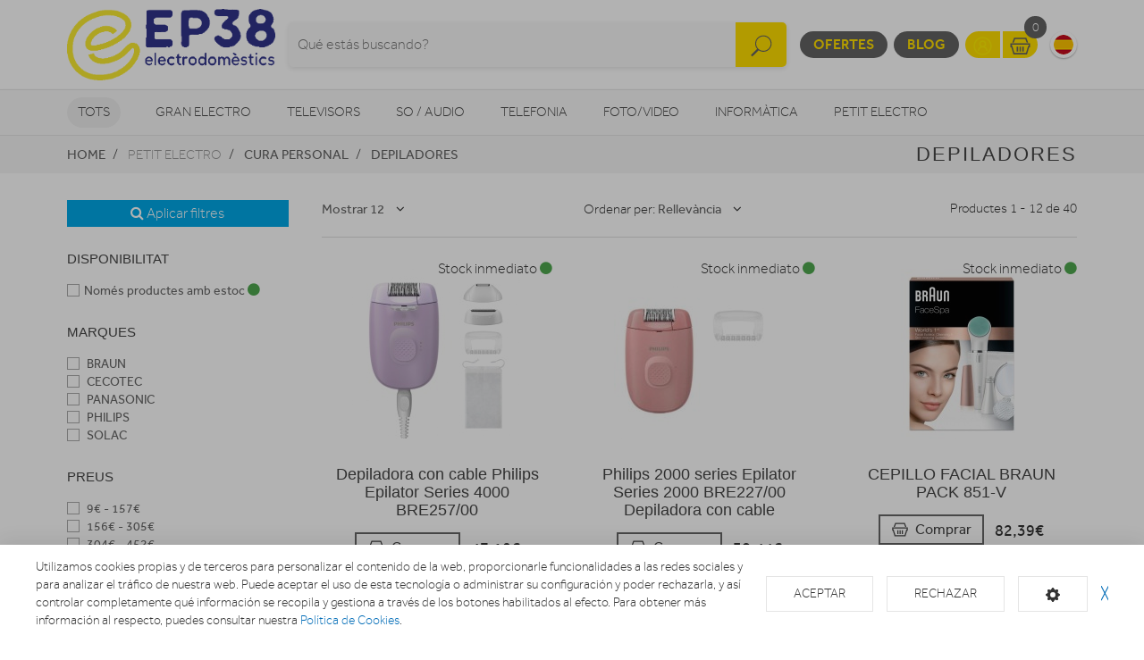

--- FILE ---
content_type: text/html; charset=utf-8
request_url: https://www.ep38.com/cuidado-personal/depiladoras
body_size: 20499
content:
<!doctype html> <html class="tr-coretext tr-aa-subpixel"> <head> <meta charset="utf-8"> <meta http-equiv="X-UA-Compatible" content="IE=edge"> <meta http-equiv="cleartype" content="on"> <meta name="MobileOptimized" content="320"> <meta name="HandheldFriendly" content="True"> <meta name="apple-mobile-web-app-capable" content="yes"> <meta name="viewport" content="width=device-width, initial-scale=1"> <link rel="alternate" type="application/rss+xml" title="RSS Feed for EP38" href="https://www.ep38.com/rss"> <meta name="title" content="Depiladores en EP38"/> <meta property="og:title" content="Depiladores en EP38"/> <meta name="description" content="Depiladores"/> <meta property="og:description" content="Depiladores"/> <meta property="og:site_name" content="EP38"/> <meta name="google-site-verification" content="n1vFwpHOqDsALPBD8rmxbIfMkhn7IMrQloa3uIXt8bo"/> <title>Depiladores en EP38</title> <!--[if lt IE 9]>
<script src="http://html5shim.googlecode.com/svn/trunk/html5.js"></script>
<script src="//cdnjs.cloudflare.com/ajax/libs/respond.js/1.4.2/respond.min.js"></script>
<![endif]--> <link rel="apple-touch-icon" sizes="57x57" href="https://www.ep38.com/assets/favicon/apple-touch-icon-57x57.png"> <link rel="apple-touch-icon" sizes="60x60" href="https://www.ep38.com/assets/favicon/apple-touch-icon-60x60.png"> <link rel="apple-touch-icon" sizes="72x72" href="https://www.ep38.com/assets/favicon/apple-touch-icon-72x72.png"> <link rel="apple-touch-icon" sizes="76x76" href="https://www.ep38.com/assets/favicon/apple-touch-icon-76x76.png"> <link rel="apple-touch-icon" sizes="114x114" href="https://www.ep38.com/assets/favicon/apple-touch-icon-114x114.png"> <link rel="apple-touch-icon" sizes="120x120" href="https://www.ep38.com/assets/favicon/apple-touch-icon-120x120.png"> <link rel="apple-touch-icon" sizes="144x144" href="https://www.ep38.com/assets/favicon/apple-touch-icon-144x144.png"> <link rel="apple-touch-icon" sizes="152x152" href="https://www.ep38.com/assets/favicon/apple-touch-icon-152x152.png"> <link rel="apple-touch-icon" sizes="180x180" href="https://www.ep38.com/assets/favicon/apple-touch-icon-180x180.png"> <link rel="icon" type="image/png" href="https://www.ep38.com/assets/favicon/favicon-32x32.png" sizes="32x32"> <link rel="icon" type="image/png" href="https://www.ep38.com/assets/favicon/favicon-194x194.png" sizes="194x194"> <link rel="icon" type="image/png" href="https://www.ep38.com/assets/favicon/favicon-96x96.png" sizes="96x96"> <link rel="icon" type="image/png" href="https://www.ep38.com/assets/favicon/android-chrome-192x192.png" sizes="192x192"> <link rel="icon" type="image/png" href="https://www.ep38.com/assets/favicon/favicon-16x16.png" sizes="16x16"> <link rel="manifest" href="https://www.ep38.com/assets/favicon/manifest.json"> <link rel="shortcut icon" href="https://www.ep38.com/assets/favicon/favicon.ico"> <meta name="msapplication-TileColor" content="#ffffff"> <meta name="msapplication-TileImage" content="https://www.ep38.com/assets/favicon/mstile-144x144.png"> <meta name="msapplication-config" content="https://www.ep38.com/assets/favicon/browserconfig.xml"> <meta name="theme-color" content="#ffffff"> <link rel="stylesheet" href="https://www.ep38.com/assets/uikit/css/uikit.min.css?kc=20251027142012121121212" type="text/css"/> <link rel="stylesheet" href="https://www.ep38.com/assets/uikit/css/components/dotnav.min.css?kc=20251027142012121121212" type="text/css"/> <link rel="stylesheet" href="https://www.ep38.com/assets/uikit/css/components/slideshow.min.css?kc=20251027142012121121212" type="text/css"/> <link rel="stylesheet" href="https://www.ep38.com/assets/uikit/css/components/slidenav.min.css?kc=20251027142012121121212" type="text/css"/> <link rel="stylesheet" href="https://www.ep38.com/assets/uikit/css/components/slider.min.css?kc=20251027142012121121212" type="text/css"/> <link rel="stylesheet" href="https://www.ep38.com/assets/uikit/css/components/form-advanced.min.css?kc=20251027142012121121212" type="text/css"/> <link rel="stylesheet" href="https://www.ep38.com/assets/uikit/css/components/form-select.min.css?kc=20251027142012121121212" type="text/css"/> <link rel="stylesheet" href="https://www.ep38.com/assets/uikit/css/components/notify.min.css?kc=20251027142012121121212" type="text/css"/> <link rel="stylesheet" href="https://www.ep38.com/assets/uikit/css/components/accordion.min.css?kc=20251027142012121121212" type="text/css"/> <link rel="stylesheet" href="https://www.ep38.com/assets/uikit/css/components/sticky.min.css?kc=20251027142012121121212" type="text/css"/> <link rel="stylesheet" href="https://www.ep38.com/assets/uikit/css/components/tooltip.min.css?kc=20251027142012121121212" type="text/css"/> <link rel="stylesheet" href="https://www.ep38.com/assets/plugins/fancybox/jquery.fancybox.css?kc=20251027142012121121212" type="text/css"/> <link rel="stylesheet" href="https://www.ep38.com/assets/plugins/fancybox/helpers/jquery.fancybox-buttons.css?kc=20251027142012121121212" type="text/css"/> <link rel="stylesheet" href="https://www.ep38.com/assets/plugins/fancybox/helpers/jquery.fancybox-thumbs.css?kc=20251027142012121121212" type="text/css"/> <link rel="stylesheet" href="https://www.ep38.com/assets/plugins/mmenu/css/jquery.mmenu.all.css?kc=20251027142012121121212" type="text/css"/> <link rel="stylesheet" href="https://www.ep38.com/assets/css/master.css?kc=20251027142012121121212" type="text/css"/> <link rel="stylesheet" href="https://rgpd.ayco.net/assets/plugins/cookieconsent/jquery.cookieconsent.css?kc=20251027142012121121212" type="text/css"/> <style type="text/css">
        .eb-header .eb-header-content .logo a img {
    max-height: 80px;
}
    </style> <script type="text/plain" cc-kind="tracking">
                (function (i, s, o, g, r, a, m) {
                    i['GoogleAnalyticsObject'] = r;
                    i[r] = i[r] || function () {
                        (i[r].q = i[r].q || []).push(arguments)
                    }, i[r].l = 1 * new Date();
                    a = s.createElement(o),
                        m = s.getElementsByTagName(o)[0];
                    a.async = 1;
                    a.src = g;
                    m.parentNode.insertBefore(a, m)
                })(window, document, 'script', '//www.google-analytics.com/analytics.js', 'ga');

                ga('create', 'UA-22467856-1', 'auto');
                ga('send', 'pageview');


            </script> <script async src=" https://www.googletagmanager.com/gtag/js?id=AW-10861673918" type="text/plain" cc-kind="tracking"></script> <script type="text/plain" cc-kind="tracking">
         window.dataLayer = window.dataLayer || [];
         function gtag() { dataLayer.push(arguments); }
         gtag('js', new Date());

         gtag('config', 'AW-10861673918');
      </script> </head> <body id="page-productos" > <div id="page"> <div class="eb-header has-lang-select"> <div class="uk-container-center uk-container"> <div class="eb-header-content"> <div class="logo"> <a href="https://www.ep38.com/"> <img src="https://www.ep38.com/storage/img/C00005_F0000000070_logo3.png" alt="Logo EP38"/> </a> </div> <div class="search-container uk-flex uk-flex-middle uk-flex-center"> <div> <form name="search" action="https://www.ep38.com/catalogo" method="get"> <div class="uk-form-icon"> <a class="a-click-search btn-search" href="#" title="Buscar"> <img src="https://www.ep38.com/assets/svg/icon-search.svg" width="27" class="img-svg" data-uk-svg/> </a> <input type="search" name="q" value="" class="uk-form-large uk-width-1-1" placeholder="Qué estás buscando?"> </div> </form> </div> </div> <div class="menu uk-flex uk-flex-right uk-flex-middle"> <div style="display: contents"> <a href="https://www.ep38.com/ofertas" class="eb-contrast" title="Ofertes">Ofertes</a> <a href="https://www.ep38.com/blog" class="eb-contrast" title="Blog">Blog</a> <div class="eb-group"> <a href="https://www.ep38.com/login" title="El meu compte"><img src="https://www.ep38.com/assets/svg/icon-user.svg" alt="El meu compte" width="25" class="img-svg" data-uk-svg></a> <a href="https://www.ep38.com/cesta" class="ta-cesta" title="La meva cistella"><em><img src="https://www.ep38.com/assets/svg/icon-shopping.svg" width="25" alt="La meva cistella" class="img-svg" data-uk-svg></em><i class="ta-icon-shop" id="num_productos">0</i></a> </div> <div class="lang-select"> <a href="https://www.ep38.com/es" title="Cambiar a Español" style="background-image: url('https://www.ep38.com/assets/img/flags/es.png');"> <img src="https://www.ep38.com/assets/img/flags/es.png"/> </a> </div> <a href="#aside-menu" class="uk-navbar-toggle uk-visible-small ta-toggle"></a> </div> </div> </div> </div> </div> <div class="eb-subheader"> <div class="uk-container-center uk-container"> <div class="eb-subheader-content"> <div class="eb-subheader-departments"> <div class="uk-button-dropdown" data-uk-dropdown="{ mode: 'click', justify: '.eb-subheader-content' }"> <button class="uk-button" title="Tots">Tots</button> <div class="uk-dropdown-blank ta-departamentos"> <div class="uk-grid" data-uk-grid-match="{ target: '.ta-panel'}"> <div class="uk-width-1-5 ta-department-container"> <div class="uk-panel ta-panel"> <h3 class="uk-panel-title">Búsqueda por departamentos:</h3> <ul class="uk-list uk-margin-remove" data-uk-switcher="{ connect:'#departamentos' }"> <li><a href="" title="Gran Electro">Gran Electro</a></li> <li><a href="" title="Televisors">Televisors</a></li> <li><a href="" title="So / Audio">So / Audio</a></li> <li><a href="" title="Telefonia">Telefonia</a></li> <li><a href="" title="Foto/video">Foto/video</a></li> <li><a href="" title="Informàtica">Informàtica</a></li> <li><a href="" title="Petit Electro">Petit Electro</a></li> <li><a href="" title="Climatització i calefacció">Climatització i calefacció</a></li> <li><a href="" title="Mobilitat Urbana">Mobilitat Urbana</a></li> <li><a href="" title="Navegadors GPS">Navegadors GPS</a></li> <li><a href="" title="Consoles">Consoles</a></li> <li><a href="" title="Otros">Otros</a></li> </ul> </div> </div> <div class="uk-width-4-5 ta-department-content"> <div class="uk-panel ta-panel"> <ul id="departamentos" class="uk-switcher"> <li> <h2>Gran Electro</h2> <div class="uk-column-1-4"> <ul class="uk-list"> <li> <a href="https://www.ep38.com/fregaderos-y-grifos" title="Aigüeres i Aixetes">Aigüeres i Aixetes</a> <ul class="uk-list"> <li> <a href="https://www.ep38.com/fregaderos-y-grifos/grifos-de-cocina" title="Aixetes de Cuina">Aixetes de Cuina</a> </li> <li> <a href="https://www.ep38.com/fregaderos-y-grifos/fregaderos" title="Aigüeres ">Aigüeres </a> </li> </ul> </li> <li> <a href="https://www.ep38.com/varios-gama-blanca" title="Varis Gran Electro">Varis Gran Electro</a> <ul class="uk-list"> <li> <a href="https://www.ep38.com/varios-gama-blanca/accesorios-calentadores-termos-y-calderas" title="Accesoris calentadors, termos i calderes">Accesoris calentadors, termos i calderes</a> </li> <li> <a href="https://www.ep38.com/varios-gama-blanca/accesorios-lavado-secado" title="Accessoris de rentat i assecat">Accessoris de rentat i assecat</a> </li> <li> <a href="https://www.ep38.com/varios-gama-blanca/accesorios-hornos" title="Accessoris forns">Accessoris forns</a> </li> <li> <a href="https://www.ep38.com/varios-gama-blanca/accesorios-microondas" title="Accessoris microones">Accessoris microones</a> </li> <li> <a href="https://www.ep38.com/varios-gama-blanca/accesorios-placas" title="Accessoris plaques">Accessoris plaques</a> </li> <li> <a href="https://www.ep38.com/varios-gama-blanca/varios-encastre" title="Varis encast">Varis encast</a> </li> </ul> </li> <li> <a href="https://www.ep38.com/frigorificos" title="Frigorífics">Frigorífics</a> <ul class="uk-list"> <li> <a href="https://www.ep38.com/frigorificos/combis" title="Frigorífics Combis">Frigorífics Combis</a> </li> <li> <a href="https://www.ep38.com/frigorificos/frigorificos-1-puerta" title="Frigorífics 1 porta">Frigorífics 1 porta</a> </li> <li> <a href="https://www.ep38.com/frigorificos/combis-y-frigorificos-2-puertas" title="Frigorífics 2 portes">Frigorífics 2 portes</a> </li> <li> <a href="https://www.ep38.com/frigorificos/frigorificos-integrables" title="Frigorífics Integrables">Frigorífics Integrables</a> </li> <li> <a href="https://www.ep38.com/frigorificos/americanos" title="Frigorífics Americans">Frigorífics Americans</a> </li> <li> <a href="https://www.ep38.com/frigorificos/vinotecas" title="Vinoteques">Vinoteques</a> </li> </ul> </li> <li> <a href="https://www.ep38.com/congeladores" title="Congeladors">Congeladors</a> <ul class="uk-list"> <li> <a href="https://www.ep38.com/congeladores/congeladores-horizontales" title="Congeladors horitzontals">Congeladors horitzontals</a> </li> <li> <a href="https://www.ep38.com/congeladores/congeladores-verticales" title="Congeladors verticals">Congeladors verticals</a> </li> </ul> </li> <li> <a href="https://www.ep38.com/lavavajillas" title="Rentavaixelles">Rentavaixelles</a> <ul class="uk-list"> <li> <a href="https://www.ep38.com/lavavajillas/lavavajillas-compactos" title="Rentavaixelles Compactes">Rentavaixelles Compactes</a> </li> <li> <a href="https://www.ep38.com/lavavajillas/lavavajillas-integrables" title="Rentavaixelles Integrables">Rentavaixelles Integrables</a> </li> <li> <a href="https://www.ep38.com/lavavajillas/lavavajillas" title="Rentavaixelles Lliure instal·lació">Rentavaixelles Lliure instal·lació</a> </li> </ul> </li> <li> <a href="https://www.ep38.com/lavadoras-y-lavasecadoras" title="Rentadores i Renta-assecadores ">Rentadores i Renta-assecadores </a> <ul class="uk-list"> <li> <a href="https://www.ep38.com/lavadoras-y-lavasecadoras/lavasecadoras-integrables" title="Rentadores-Assecadores integrables">Rentadores-Assecadores integrables</a> </li> <li> <a href="https://www.ep38.com/lavadoras-y-lavasecadoras/lavasecadoras" title="Rentadora - Assecadora">Rentadora - Assecadora</a> </li> <li> <a href="https://www.ep38.com/lavadoras-y-lavasecadoras/carga-frontal-libre-inst" title="Rentadora carrega frontal">Rentadora carrega frontal</a> </li> <li> <a href="https://www.ep38.com/lavadoras-y-lavasecadoras/carga-frontal-integrable" title="Rentadora carrega frontal integrable">Rentadora carrega frontal integrable</a> </li> <li> <a href="https://www.ep38.com/lavadoras-y-lavasecadoras/carga-superior" title="Rentadora carrega superior">Rentadora carrega superior</a> </li> </ul> </li> <li> <a href="https://www.ep38.com/secadoras-y-centrifugadoras" title="Assecadores i Centrifugadores">Assecadores i Centrifugadores</a> <ul class="uk-list"> <li> <a href="https://www.ep38.com/secadoras-y-centrifugadoras/secadoras-carga-frontal" title="Assecadora carrega frontal">Assecadora carrega frontal</a> </li> <li> <a href="https://www.ep38.com/secadoras-y-centrifugadoras/secadoras-integracion" title="Assecadores integrables">Assecadores integrables</a> </li> <li> <a href="https://www.ep38.com/secadoras-y-centrifugadoras/centrifugadoras" title="Centrifugadora">Centrifugadora</a> </li> </ul> </li> <li> <a href="https://www.ep38.com/placas-coccion" title="Plaques de cocció">Plaques de cocció</a> <ul class="uk-list"> <li> <a href="https://www.ep38.com/placas-coccion/placas-mixtas" title="Mixtes">Mixtes</a> </li> <li> <a href="https://www.ep38.com/placas-coccion/placas-modulares" title="Modulars">Modulars</a> </li> <li> <a href="https://www.ep38.com/placas-coccion/placas-coccion-electricas" title="Elèctriques">Elèctriques</a> </li> <li> <a href="https://www.ep38.com/placas-coccion/placas-coccion-gas" title="Gas">Gas</a> </li> </ul> </li> <li> <a href="https://www.ep38.com/hornos" title="Forns">Forns</a> <ul class="uk-list"> <li> <a href="https://www.ep38.com/hornos/independiente-compacto" title="Forns compactes">Forns compactes</a> </li> <li> <a href="https://www.ep38.com/hornos/independiente-alto-60" title="Forn alçada 60">Forn alçada 60</a> </li> <li> <a href="https://www.ep38.com/hornos/polivalente" title="Forn polivalent">Forn polivalent</a> </li> </ul> </li> <li> <a href="https://www.ep38.com/microondas" title="Microones">Microones</a> <ul class="uk-list"> <li> <a href="https://www.ep38.com/microondas/microondas-integrables" title="Microones integrables">Microones integrables</a> </li> <li> <a href="https://www.ep38.com/microondas/libre-instalacion" title="Microones lliures instal·lació">Microones lliures instal·lació</a> </li> </ul> </li> <li> <a href="https://www.ep38.com/campanas" title="Campanes">Campanes</a> <ul class="uk-list"> <li> <a href="https://www.ep38.com/campanas/campanas" title="Campanes">Campanes</a> </li> <li> <a href="https://www.ep38.com/campanas/extractores" title="Extractors">Extractors</a> </li> </ul> </li> <li> <a href="https://www.ep38.com/cocinas" title="Cuines, conjunts de cocció i fogonets">Cuines, conjunts de cocció i fogonets</a> <ul class="uk-list"> <li> <a href="https://www.ep38.com/cocinas/conjuntos-de-coccion" title="Conjunts de cocció">Conjunts de cocció</a> </li> <li> <a href="https://www.ep38.com/cocinas/cocinas" title="Cuines">Cuines</a> </li> <li> <a href="https://www.ep38.com/cocinas/placas-coccion-sin-instalacion" title="Fogonets">Fogonets</a> </li> </ul> </li> <li> <a href="https://www.ep38.com/calentadores-y-termos" title="Calentadors, termos i calderes">Calentadors, termos i calderes</a> <ul class="uk-list"> <li> <a href="https://www.ep38.com/calentadores-y-termos/calderas" title="Calderes">Calderes</a> </li> <li> <a href="https://www.ep38.com/calentadores-y-termos/calentadores" title="Calentadors">Calentadors</a> </li> <li> <a href="https://www.ep38.com/calentadores-y-termos/termos" title="Termos elèctrics">Termos elèctrics</a> </li> </ul> </li> </ul> </div> </li> <li> <h2>Televisors</h2> <div class="uk-column-1-4"> <ul class="uk-list"> <li> <a href="https://www.ep38.com/tdt-smarttv-satelite/tdt-smarttv-satelite" title="TDT/Smart TV/Satèl·lit">TDT/Smart TV/Satèl·lit</a> <ul class="uk-list"> </ul> </li> <li> <a href="https://www.ep38.com/televisores/televisores" title="Televisors">Televisors</a> <ul class="uk-list"> </ul> </li> <li> <a href="https://www.ep38.com/reproductores-dvd-y-blu-ray" title="Reproductors DVD i Blu-Ray">Reproductors DVD i Blu-Ray</a> <ul class="uk-list"> <li> <a href="https://www.ep38.com/reproductores-dvd-y-blu-ray/dvd-portatil" title="DVD portàtil">DVD portàtil</a> </li> <li> <a href="https://www.ep38.com/reproductores-dvd-y-blu-ray/reproductores-blu-ray" title="Reproductors Blu-Ray">Reproductors Blu-Ray</a> </li> <li> <a href="https://www.ep38.com/reproductores-dvd-y-blu-ray/reproductores-dvd" title="Reproductors DVD">Reproductors DVD</a> </li> </ul> </li> <li> <a href="https://www.ep38.com/accesorios-tv" title="Accessoris TV">Accessoris TV</a> <ul class="uk-list"> <li> <a href="https://www.ep38.com/accesorios-tv/mueble-television" title="Moble de televisió">Moble de televisió</a> </li> <li> <a href="https://www.ep38.com/accesorios-tv/teclado-smarttv" title="Teclat Smart TV">Teclat Smart TV</a> </li> <li> <a href="https://www.ep38.com/accesorios-tv/cables-tv" title="Cables TV">Cables TV</a> </li> <li> <a href="https://www.ep38.com/accesorios-tv/mandos-a-distancia" title="Comandaments a distància">Comandaments a distància</a> </li> <li> <a href="https://www.ep38.com/accesorios-tv/soportes-para-tv" title="Suports Tv">Suports Tv</a> </li> <li> <a href="https://www.ep38.com/accesorios-tv/gafas-3d" title="Ulleres 3D">Ulleres 3D</a> </li> </ul> </li> <li> <a href="https://www.ep38.com/proyectores/proyectores" title="Projectors">Projectors</a> <ul class="uk-list"> </ul> </li> </ul> </div> </li> <li> <h2>So / Audio</h2> <div class="uk-column-1-4"> <ul class="uk-list"> <li> <a href="https://www.ep38.com/altavoces/altavoces" title="Altaveus">Altaveus</a> <ul class="uk-list"> </ul> </li> <li> <a href="https://www.ep38.com/auriculares/auriculares-y-microfonos" title="Auriculars">Auriculars</a> <ul class="uk-list"> </ul> </li> <li> <a href="https://www.ep38.com/barras-sonido/barras-de-sonido" title="Barres de so">Barres de so</a> <ul class="uk-list"> </ul> </li> <li> <a href="https://www.ep38.com/equipos-hi-fi/equipos-hi-fi" title="Equips HI-FI">Equips HI-FI</a> <ul class="uk-list"> </ul> </li> <li> <a href="https://www.ep38.com/grabadoras-y-dictafonos/grabadoras-y-dictafonos" title="Grabadores i dictàfons">Grabadores i dictàfons</a> <ul class="uk-list"> </ul> </li> <li> <a href="https://www.ep38.com/home-cinema" title="Home Cinema">Home Cinema</a> <ul class="uk-list"> <li> <a href="https://www.ep38.com/home-cinema/receptor-av" title="Receptor AV">Receptor AV</a> </li> <li> <a href="https://www.ep38.com/home-cinema/home-cinema" title="Home Cinema">Home Cinema</a> </li> </ul> </li> <li> <a href="https://www.ep38.com/radios-y-despertadores" title="Radios i Despertadors">Radios i Despertadors</a> <ul class="uk-list"> <li> <a href="https://www.ep38.com/radios-y-despertadores/despertadores" title="Despertadors">Despertadors</a> </li> <li> <a href="https://www.ep38.com/radios-y-despertadores/radios" title="Radios">Radios</a> </li> </ul> </li> <li> <a href="https://www.ep38.com/reproductores-mp3-mp4-mp5/reproductores-mp3-mp4-mp5" title="Reproductors MP3, MP4, MP5">Reproductors MP3, MP4, MP5</a> <ul class="uk-list"> </ul> </li> <li> <a href="https://www.ep38.com/giradiscos/giradiscos" title="Tocadiscs">Tocadiscs</a> <ul class="uk-list"> </ul> </li> </ul> </div> </li> <li> <h2>Telefonia</h2> <div class="uk-column-1-4"> <ul class="uk-list"> <li> <a href="https://www.ep38.com/moviles" title="Mòbils">Mòbils</a> <ul class="uk-list"> <li> <a href="https://www.ep38.com/moviles/smartphone" title="Smartphone">Smartphone</a> </li> <li> <a href="https://www.ep38.com/moviles/moviles" title="Mòbils">Mòbils</a> </li> </ul> </li> <li> <a href="https://www.ep38.com/telefonia-fija/telefonia-fija" title="Telefonia fixa">Telefonia fixa</a> <ul class="uk-list"> </ul> </li> <li> <a href="https://www.ep38.com/wearables/smartwatch-gafas-vr-pulseras-actividad" title="Wearables">Wearables</a> <ul class="uk-list"> </ul> </li> <li> <a href="https://www.ep38.com/telefonia-accesorios" title="Accessoris">Accessoris</a> <ul class="uk-list"> <li> <a href="https://www.ep38.com/telefonia-accesorios/powerbank" title="Bateries externes">Bateries externes</a> </li> <li> <a href="https://www.ep38.com/telefonia-accesorios/fundas-carcasas-protectores" title="Fundes, carcasses i protectors">Fundes, carcasses i protectors</a> </li> <li> <a href="https://www.ep38.com/telefonia-accesorios/auriculares-y-kits-coche" title="Auriculars i Kits cotxe">Auriculars i Kits cotxe</a> </li> <li> <a href="https://www.ep38.com/telefonia-accesorios/baterias-y-cargadores" title="Bateries i carregadors">Bateries i carregadors</a> </li> <li> <a href="https://www.ep38.com/telefonia-accesorios/cables-y-adaptadores" title="Cables i adaptadors">Cables i adaptadors</a> </li> </ul> </li> </ul> </div> </li> <li> <h2>Foto/video</h2> <div class="uk-column-1-4"> <ul class="uk-list"> <li> <a href="https://www.ep38.com/camaras-deportivas" title="Càmeres esportivas">Càmeres esportivas</a> <ul class="uk-list"> <li> <a href="https://www.ep38.com/camaras-deportivas/camaras-deportivas-accesorios" title="Accessoris">Accessoris</a> </li> <li> <a href="https://www.ep38.com/camaras-deportivas/camaras-deportivas" title="Cámeres esportivas">Cámeres esportivas</a> </li> </ul> </li> <li> <a href="https://www.ep38.com/camaras-de-fotos" title="Càmeres fotos">Càmeres fotos</a> <ul class="uk-list"> <li> <a href="https://www.ep38.com/camaras-de-fotos/camaras-360-vr" title="360 VR">360 VR</a> </li> <li> <a href="https://www.ep38.com/camaras-de-fotos/camaras-instantaneas" title="Instantània">Instantània</a> </li> <li> <a href="https://www.ep38.com/camaras-de-fotos/camaras-reflex" title="Reflex">Reflex</a> </li> <li> <a href="https://www.ep38.com/camaras-de-fotos/camaras-de-fotos-compactas" title="Compactes">Compactes</a> </li> <li> <a href="https://www.ep38.com/camaras-de-fotos/camaras-accesorios" title="Accessoris">Accessoris</a> </li> </ul> </li> <li> <a href="https://www.ep38.com/marcos-digitales/marcos-digitales" title="Marcs digitals">Marcs digitals</a> <ul class="uk-list"> </ul> </li> <li> <a href="https://www.ep38.com/mirillas-digitales/mirillas-digitales" title="Mirilles digitals">Mirilles digitals</a> <ul class="uk-list"> </ul> </li> <li> <a href="https://www.ep38.com/videocamaras/videocamaras" title="Videocàmeres">Videocàmeres</a> <ul class="uk-list"> </ul> </li> </ul> </div> </li> <li> <h2>Informàtica</h2> <div class="uk-column-1-4"> <ul class="uk-list"> <li> <a href="https://www.ep38.com/informatica-accesorios" title="Accessoris">Accessoris</a> <ul class="uk-list"> <li> <a href="https://www.ep38.com/informatica-accesorios/pizarra-electronica" title="Pissarra electrònica ">Pissarra electrònica </a> </li> <li> <a href="https://www.ep38.com/informatica-accesorios/software" title="Software">Software</a> </li> <li> <a href="https://www.ep38.com/informatica-accesorios/teclados-y-ratones" title="Teclats i Ratolins">Teclats i Ratolins</a> </li> </ul> </li> <li> <a href="https://www.ep38.com/almacenamiento-de-datos" title="Emmagatzematge">Emmagatzematge</a> <ul class="uk-list"> <li> <a href="https://www.ep38.com/almacenamiento-de-datos/cds-dvds" title="CDs / DVDs">CDs / DVDs</a> </li> <li> <a href="https://www.ep38.com/almacenamiento-de-datos/disco-duro" title="Disc dur">Disc dur</a> </li> <li> <a href="https://www.ep38.com/almacenamiento-de-datos/memorias-usb" title="Memòries USB">Memòries USB</a> </li> <li> <a href="https://www.ep38.com/almacenamiento-de-datos/tarjeta-de-memoria" title="Tarjeta de memòria">Tarjeta de memòria</a> </li> </ul> </li> <li> <a href="https://www.ep38.com/gamer/gamer" title="Gamer">Gamer</a> <ul class="uk-list"> </ul> </li> <li> <a href="https://www.ep38.com/impresoras-y-consumibles" title="Impressores">Impressores</a> <ul class="uk-list"> <li> <a href="https://www.ep38.com/impresoras-y-consumibles/impresoras-multifunciones" title="Impressores">Impressores</a> </li> <li> <a href="https://www.ep38.com/impresoras-y-consumibles/consumibles-de-impresoras" title="Consumibles">Consumibles</a> </li> </ul> </li> <li> <a href="https://www.ep38.com/monitores/monitores" title="Monitors">Monitors</a> <ul class="uk-list"> </ul> </li> <li> <a href="https://www.ep38.com/ordenadores-portatiles" title="Ordinadors portàtils">Ordinadors portàtils</a> <ul class="uk-list"> <li> <a href="https://www.ep38.com/ordenadores-portatiles/portatiles" title="Portàtils">Portàtils</a> </li> <li> <a href="https://www.ep38.com/ordenadores-portatiles/accesorios-portatiles" title="Accessoris portàtils">Accessoris portàtils</a> </li> </ul> </li> <li> <a href="https://www.ep38.com/ordenadores-sobremesa" title="Ordinadors sobretaula">Ordinadors sobretaula</a> <ul class="uk-list"> <li> <a href="https://www.ep38.com/ordenadores-sobremesa/ordenadores-all-in-one" title="Ordinadors All in One">Ordinadors All in One</a> </li> <li> <a href="https://www.ep38.com/ordenadores-sobremesa/ordenadores-sobremesa" title="Ordinadors sobretaula">Ordinadors sobretaula</a> </li> </ul> </li> <li> <a href="https://www.ep38.com/perifericos" title="Perifèrics">Perifèrics</a> <ul class="uk-list"> <li> <a href="https://www.ep38.com/perifericos/alimentadores-y-cargadores" title="Alimentadors i carregadors">Alimentadors i carregadors</a> </li> <li> <a href="https://www.ep38.com/perifericos/auriculares-de-informatica" title="Auriculars informàtica">Auriculars informàtica</a> </li> <li> <a href="https://www.ep38.com/perifericos/base-refrigerante" title="Base refrigerant">Base refrigerant</a> </li> <li> <a href="https://www.ep38.com/perifericos/cables-de-informatica" title="Cables informàtica">Cables informàtica</a> </li> <li> <a href="https://www.ep38.com/perifericos/fundas-y-maletines" title="Fundes i maletins">Fundes i maletins</a> </li> <li> <a href="https://www.ep38.com/perifericos/lectores-de-tarjetas" title="Lectors targetes ">Lectors targetes </a> </li> <li> <a href="https://www.ep38.com/perifericos/limpieza" title="Neteja">Neteja</a> </li> <li> <a href="https://www.ep38.com/perifericos/altavoces-y-microfonos" title="Altaveus i micròfons">Altaveus i micròfons</a> </li> <li> <a href="https://www.ep38.com/perifericos/webcams" title="Webcams">Webcams</a> </li> <li> <a href="https://www.ep38.com/perifericos/pilas-baterias" title="Piles / Bateries / Altres">Piles / Bateries / Altres</a> </li> </ul> </li> <li> <a href="https://www.ep38.com/redes-y-comunicaciones" title="Reds i comunicacions">Reds i comunicacions</a> <ul class="uk-list"> <li> <a href="https://www.ep38.com/redes-y-comunicaciones/hubs-switchs" title="Hubs/Switchs">Hubs/Switchs</a> </li> <li> <a href="https://www.ep38.com/redes-y-comunicaciones/modems" title="Mòdems">Mòdems</a> </li> <li> <a href="https://www.ep38.com/redes-y-comunicaciones/tarjetas-de-red" title="Targetes red">Targetes red</a> </li> <li> <a href="https://www.ep38.com/redes-y-comunicaciones/routers" title="Routers">Routers</a> </li> </ul> </li> <li> <a href="https://www.ep38.com/ebooks" title="eBooks">eBooks</a> <ul class="uk-list"> <li> <a href="https://www.ep38.com/ebooks/ebooks" title="eBooks">eBooks</a> </li> <li> <a href="https://www.ep38.com/ebooks/accesorios-ebook" title="Accessoris eBook">Accessoris eBook</a> </li> </ul> </li> <li> <a href="https://www.ep38.com/tablets" title="Tablets">Tablets</a> <ul class="uk-list"> <li> <a href="https://www.ep38.com/tablets/tablets" title="Tablets">Tablets</a> </li> <li> <a href="https://www.ep38.com/tablets/fundas-y-soportes" title="Fundes i suports">Fundes i suports</a> </li> </ul> </li> </ul> </div> </li> <li> <h2>Petit Electro</h2> <div class="uk-column-1-4"> <ul class="uk-list"> <li> <a href="https://www.ep38.com/accesorios-pae/accesorios-pae" title="Accessoris PAE">Accessoris PAE</a> <ul class="uk-list"> </ul> </li> <li> <a href="https://www.ep38.com/ayuda-en-la-cocina" title="Ajuda en la cuina">Ajuda en la cuina</a> <ul class="uk-list"> <li> <a href="https://www.ep38.com/ayuda-en-la-cocina/basculas-de-cocina" title="Bàscules cuina">Bàscules cuina</a> </li> <li> <a href="https://www.ep38.com/ayuda-en-la-cocina/batidoras" title="Batidores">Batidores</a> </li> <li> <a href="https://www.ep38.com/ayuda-en-la-cocina/hervidores-de-agua-y-leche" title="Bullidors aigua i llet">Bullidors aigua i llet</a> </li> <li> <a href="https://www.ep38.com/ayuda-en-la-cocina/dispensadores-de-agua-y-hielo" title="Dispensadors aigua i gel">Dispensadors aigua i gel</a> </li> <li> <a href="https://www.ep38.com/ayuda-en-la-cocina/envasadoras-al-vacio" title="Envasadores al buit">Envasadores al buit</a> </li> <li> <a href="https://www.ep38.com/ayuda-en-la-cocina/exprimidores" title="Exprimidors">Exprimidors</a> </li> <li> <a href="https://www.ep38.com/ayuda-en-la-cocina/cuchillos-afiladores-y-abrelatas-electricos" title="Ganivets, afiladors i obrellaunes elèctrics">Ganivets, afiladors i obrellaunes elèctrics</a> </li> <li> <a href="https://www.ep38.com/ayuda-en-la-cocina/yogurteras" title="Iogurteres">Iogurteres</a> </li> <li> <a href="https://www.ep38.com/ayuda-en-la-cocina/licuadoras" title="Licuadores">Licuadores</a> </li> <li> <a href="https://www.ep38.com/ayuda-en-la-cocina/picadoras" title="Picadores">Picadores</a> </li> <li> <a href="https://www.ep38.com/ayuda-en-la-cocina/robots-de-cocina" title="Robots cuina">Robots cuina</a> </li> <li> <a href="https://www.ep38.com/ayuda-en-la-cocina/cortafiambres" title="Tallafiambres">Tallafiambres</a> </li> <li> <a href="https://www.ep38.com/ayuda-en-la-cocina/termos-y-jarras" title="Termos i gerres">Termos i gerres</a> </li> <li> <a href="https://www.ep38.com/ayuda-en-la-cocina/tostadores" title="Torradores">Torradores</a> </li> </ul> </li> <li> <a href="https://www.ep38.com/cafeteras-y-molinillos" title="Cafeteres i molinets">Cafeteres i molinets</a> <ul class="uk-list"> <li> <a href="https://www.ep38.com/cafeteras-y-molinillos/cafeteras" title="Cafeteres">Cafeteres</a> </li> <li> <a href="https://www.ep38.com/cafeteras-y-molinillos/capsulas-de-cafe" title="Càpsules cafè">Càpsules cafè</a> </li> <li> <a href="https://www.ep38.com/cafeteras-y-molinillos/molinillos-de-cafe" title="Molinets cafè">Molinets cafè</a> </li> </ul> </li> <li> <a href="https://www.ep38.com/cocinar-con-pequenos-electrodomesticos" title="Cuinar amb petits electrodomèstics">Cuinar amb petits electrodomèstics</a> <ul class="uk-list"> <li> <a href="https://www.ep38.com/cocinar-con-pequenos-electrodomesticos/palomiteros" title="Maquina de Crispetes">Maquina de Crispetes</a> </li> <li> <a href="https://www.ep38.com/cocinar-con-pequenos-electrodomesticos/cocedores-a-vapor-y-de-arroz" title="Bullidors al vapor i d&#039;arròs">Bullidors al vapor i d&#039;arròs</a> </li> <li> <a href="https://www.ep38.com/cocinar-con-pequenos-electrodomesticos/creperas-gofreras-y-fondues" title="Creperes, gofreres i fondues">Creperes, gofreres i fondues</a> </li> <li> <a href="https://www.ep38.com/cocinar-con-pequenos-electrodomesticos/freidoras" title="Fregidores">Fregidores</a> </li> <li> <a href="https://www.ep38.com/cocinar-con-pequenos-electrodomesticos/parrillas-electricas-barbacoas-y-grills" title="Graelles elèctriques, barbacoes i grills">Graelles elèctriques, barbacoes i grills</a> </li> <li> <a href="https://www.ep38.com/cocinar-con-pequenos-electrodomesticos/heladeras" title="Màquina gelats">Màquina gelats</a> </li> <li> <a href="https://www.ep38.com/cocinar-con-pequenos-electrodomesticos/ollas-a-presion" title="Olles pressió">Olles pressió</a> </li> <li> <a href="https://www.ep38.com/cocinar-con-pequenos-electrodomesticos/paelleros-y-sartenes-electricos" title="Paellers i paelles elèctriques">Paellers i paelles elèctriques</a> </li> <li> <a href="https://www.ep38.com/cocinar-con-pequenos-electrodomesticos/panificadoras" title="Panificadores">Panificadores</a> </li> <li> <a href="https://www.ep38.com/cocinar-con-pequenos-electrodomesticos/sandwicheras" title="Sandvitxeres">Sandvitxeres</a> </li> </ul> </li> <li> <a href="https://www.ep38.com/cuidado-de-la-ropa" title="Cura de la roba">Cura de la roba</a> <ul class="uk-list"> <li> <a href="https://www.ep38.com/cuidado-de-la-ropa/quitapelusas" title="Lleva Pelusses">Lleva Pelusses</a> </li> <li> <a href="https://www.ep38.com/cuidado-de-la-ropa/maquinas-coser" title="Màquines cosir">Màquines cosir</a> </li> <li> <a href="https://www.ep38.com/cuidado-de-la-ropa/planchado" title="Planxes">Planxes</a> </li> <li> <a href="https://www.ep38.com/cuidado-de-la-ropa/tablas-de-planchar" title="Taules planxar">Taules planxar</a> </li> </ul> </li> <li> <a href="https://www.ep38.com/cuidado-del-bebe" title="Cura del nadó">Cura del nadó</a> <ul class="uk-list"> <li> <a href="https://www.ep38.com/cuidado-del-bebe/calentadores-y-esterilizadores-de-biberones" title="Calentadors i esterilitzadors de biberons">Calentadors i esterilitzadors de biberons</a> </li> <li> <a href="https://www.ep38.com/cuidado-del-bebe/vigilabebes" title="Vigila nadons">Vigila nadons</a> </li> </ul> </li> <li> <a href="https://www.ep38.com/cuidado-personal" title="Cura personal">Cura personal</a> <ul class="uk-list"> <li> <a href="https://www.ep38.com/cuidado-personal/cuidado-facial" title="Cura facial">Cura facial</a> </li> <li> <a href="https://www.ep38.com/cuidado-personal/manicura-y-pedicura" title="Manicura i pedicura">Manicura i pedicura</a> </li> <li> <a href="https://www.ep38.com/cuidado-personal/afeitadoras-cortapelos-y-barberos" title="Afeitadores, tallacabells i barbers">Afeitadores, tallacabells i barbers</a> </li> <li> <a href="https://www.ep38.com/cuidado-personal/depiladoras" title="Depiladores">Depiladores</a> </li> <li> <a href="https://www.ep38.com/cuidado-personal/accesorios-afeitadoras-y-depiladoras" title="Accessoris afeitadores i depiladores">Accessoris afeitadores i depiladores</a> </li> <li> <a href="https://www.ep38.com/cuidado-personal/cuidado-del-cabello" title="Cura del cabell">Cura del cabell</a> </li> <li> <a href="https://www.ep38.com/cuidado-personal/cepillos-dentales" title="Respalls dentals">Respalls dentals</a> </li> <li> <a href="https://www.ep38.com/cuidado-personal/basculas-de-bano" title="Bàscules bany">Bàscules bany</a> </li> <li> <a href="https://www.ep38.com/cuidado-personal/masajes" title="Massatges">Massatges</a> </li> <li> <a href="https://www.ep38.com/cuidado-personal/termometros" title="Termòmetres ">Termòmetres </a> </li> </ul> </li> <li> <a href="https://www.ep38.com/hornos-sin-instalacion/hornos-sin-instalacion" title="Forns sense instal·lació">Forns sense instal·lació</a> <ul class="uk-list"> </ul> </li> <li> <a href="https://www.ep38.com/limpieza-del-hogar" title="Neteja de la llar">Neteja de la llar</a> <ul class="uk-list"> <li> <a href="https://www.ep38.com/limpieza-del-hogar/aspiradores" title="Aspiradors">Aspiradors</a> </li> <li> <a href="https://www.ep38.com/limpieza-del-hogar/robots-aspiradores" title="Robots aspiradors">Robots aspiradors</a> </li> <li> <a href="https://www.ep38.com/limpieza-del-hogar/limpieza-a-vapor-limpiacristales" title="Neteja a pressió / Vaporetes / Neteja Vidres">Neteja a pressió / Vaporetes / Neteja Vidres</a> </li> <li> <a href="https://www.ep38.com/limpieza-del-hogar/accesorios-aspiracion" title="Accessoris aspiració">Accessoris aspiració</a> </li> </ul> </li> <li> <a href="https://www.ep38.com/menaje" title="Parament llar">Parament llar</a> <ul class="uk-list"> <li> <a href="https://www.ep38.com/menaje/bateria-cocina" title="Bateries cuina">Bateries cuina</a> </li> <li> <a href="https://www.ep38.com/menaje/carros-compra" title="Carros compra">Carros compra</a> </li> <li> <a href="https://www.ep38.com/menaje/ollas" title="Olles">Olles</a> </li> <li> <a href="https://www.ep38.com/menaje/sartenes" title="Paelles">Paelles</a> </li> <li> <a href="https://www.ep38.com/menaje/menaje-varios" title="Parament llar varis">Parament llar varis</a> </li> </ul> </li> </ul> </div> </li> <li> <h2>Climatització i calefacció</h2> <div class="uk-column-1-4"> <ul class="uk-list"> <li> <a href="https://www.ep38.com/accesorios-calefaccion/accesorios-calefaccion" title="Accessoris calefacció">Accessoris calefacció</a> <ul class="uk-list"> </ul> </li> <li> <a href="https://www.ep38.com/aire-acondicionado" title="Aire acondicionat">Aire acondicionat</a> <ul class="uk-list"> <li> <a href="https://www.ep38.com/aire-acondicionado/aire-acondicionado-instalable" title="Aire acondicionat instalable">Aire acondicionat instalable</a> </li> <li> <a href="https://www.ep38.com/aire-acondicionado/aire-acondicionado-portatil" title="Aire acondicionat portàtil">Aire acondicionat portàtil</a> </li> </ul> </li> <li> <a href="https://www.ep38.com/braseros/braseros" title="Brasers">Brasers</a> <ul class="uk-list"> </ul> </li> <li> <a href="https://www.ep38.com/calefaccion-aire" title="Calefacció per aire">Calefacció per aire</a> <ul class="uk-list"> <li> <a href="https://www.ep38.com/calefaccion-aire/climatizadores" title="Climatizadors">Climatizadors</a> </li> <li> <a href="https://www.ep38.com/calefaccion-aire/convectores" title="Convectors">Convectors</a> </li> <li> <a href="https://www.ep38.com/calefaccion-aire/termoventiladores" title="Termoventiladors">Termoventiladors</a> </li> </ul> </li> <li> <a href="https://www.ep38.com/calefaccion-personal" title="Calefacció personal">Calefacció personal</a> <ul class="uk-list"> <li> <a href="https://www.ep38.com/calefaccion-personal/calientapies" title="Calentapeus">Calentapeus</a> </li> <li> <a href="https://www.ep38.com/calefaccion-personal/mantas-almohadillas-y-calienta-camas" title="Mantes, Coixins y Calenta-Llits">Mantes, Coixins y Calenta-Llits</a> </li> </ul> </li> <li> <a href="https://www.ep38.com/deshumidificadores" title="Deshumidificadors">Deshumidificadors</a> <ul class="uk-list"> <li> <a href="https://www.ep38.com/deshumidificadores/deshumidificadores" title="Deshumidificadors">Deshumidificadors</a> </li> <li> <a href="https://www.ep38.com/deshumidificadores/humidificadores" title="Humidificadors">Humidificadors</a> </li> <li> <a href="https://www.ep38.com/deshumidificadores/purificadores" title="Purificadors">Purificadors</a> </li> </ul> </li> <li> <a href="https://www.ep38.com/radiadores/radiadores-aceite" title="Emisors tèrmics i radiadors">Emisors tèrmics i radiadors</a> <ul class="uk-list"> </ul> </li> <li> <a href="https://www.ep38.com/estufas" title="Estufes">Estufes</a> <ul class="uk-list"> <li> <a href="https://www.ep38.com/estufas/calderas-a-pellet" title="Calderes pellet">Calderes pellet</a> </li> <li> <a href="https://www.ep38.com/estufas/estufas-lena" title="Estufas a leña">Estufas a leña</a> </li> <li> <a href="https://www.ep38.com/estufas/toalleros" title="Tovallolers">Tovallolers</a> </li> <li> <a href="https://www.ep38.com/estufas/estufas-queroseno" title="Estufes ">Estufes </a> </li> <li> <a href="https://www.ep38.com/estufas/estufas-bano" title="Estufes bany">Estufes bany</a> </li> <li> <a href="https://www.ep38.com/estufas/estufas-butano" title="Estufes butà">Estufes butà</a> </li> <li> <a href="https://www.ep38.com/estufas/estufas-pellet" title="Estufes pellet">Estufes pellet</a> </li> <li> <a href="https://www.ep38.com/estufas/estufas-halogenas" title="Estufs halògenes">Estufs halògenes</a> </li> </ul> </li> <li> <a href="https://www.ep38.com/ventiladores/ventiladores" title="Ventiladors">Ventiladors</a> <ul class="uk-list"> </ul> </li> </ul> </div> </li> <li> <h2>Mobilitat Urbana</h2> <div class="uk-column-1-4"> <ul class="uk-list"> <li> <a href="https://www.ep38.com/bicicletas/bicicletas" title="Bicicletes">Bicicletes</a> <ul class="uk-list"> </ul> </li> <li> <a href="https://www.ep38.com/patines" title="Patins">Patins</a> <ul class="uk-list"> <li> <a href="https://www.ep38.com/patines/patines-accesorios" title="Accesorios">Accesorios</a> </li> <li> <a href="https://www.ep38.com/patines/patines" title="Patins">Patins</a> </li> </ul> </li> <li> <a href="https://www.ep38.com/scooter" title="Scooter">Scooter</a> <ul class="uk-list"> <li> <a href="https://www.ep38.com/scooter/scooter-accesorios" title="Accessoris">Accessoris</a> </li> <li> <a href="https://www.ep38.com/scooter/scooter" title="Scooter">Scooter</a> </li> </ul> </li> </ul> </div> </li> <li> <h2>Navegadors GPS</h2> <div class="uk-column-1-4"> <ul class="uk-list"> <li> <a href="https://www.ep38.com/navegadores-gps/navegadores-gps	" title="Navegadores GPS">Navegadores GPS</a> <ul class="uk-list"> </ul> </li> </ul> </div> </li> <li> <h2>Consoles</h2> <div class="uk-column-1-4"> <ul class="uk-list"> <li> <a href="https://www.ep38.com/consolas" title="Consoles">Consoles</a> <ul class="uk-list"> <li> <a href="https://www.ep38.com/consolas/consolas-accesorios" title="Accessoris">Accessoris</a> </li> <li> <a href="https://www.ep38.com/consolas/consolas-portatiles" title="Consoles portàtils">Consoles portàtils</a> </li> <li> <a href="https://www.ep38.com/consolas/consolas-juegos" title="Jocs">Jocs</a> </li> <li> <a href="https://www.ep38.com/consolas/consolas-sobremesa" title="Consoles sobretaula">Consoles sobretaula</a> </li> </ul> </li> </ul> </div> </li> <li> <h2>Otros</h2> <div class="uk-column-1-4"> <ul class="uk-list"> <li> <a href="https://www.ep38.com/otros/otros" title="Otros">Otros</a> <ul class="uk-list"> </ul> </li> </ul> </div> </li> </ul> </div> </div> </div> </div> </div> </div> <div class="eb-subheader-menu"> <nav class="uk-navbar"> <ul class="uk-navbar-nav"> <li class="uk-parent" data-uk-dropdown="{ mode: 'click', justify: '.eb-subheader-content', animation: 'fade' }"> <a href="#" title="Gran Electro">Gran Electro</a> <div class="uk-dropdown uk-dropdown-navbar"> <div class="eb-subheader-title">Gran Electro</div> <div class=" uk-column-1-5"> <ul> <li> <a href="https://www.ep38.com/fregaderos-y-grifos" title="Aigüeres i Aixetes">Aigüeres i Aixetes</a> <ul> <li> <a href="https://www.ep38.com/fregaderos-y-grifos/grifos-de-cocina" title="Aixetes de Cuina">Aixetes de Cuina</a> </li> <li> <a href="https://www.ep38.com/fregaderos-y-grifos/fregaderos" title="Aigüeres ">Aigüeres </a> </li> </ul> </li> <li> <a href="https://www.ep38.com/varios-gama-blanca" title="Varis Gran Electro">Varis Gran Electro</a> <ul> <li> <a href="https://www.ep38.com/varios-gama-blanca/accesorios-calentadores-termos-y-calderas" title="Accesoris calentadors, termos i calderes">Accesoris calentadors, termos i calderes</a> </li> <li> <a href="https://www.ep38.com/varios-gama-blanca/accesorios-lavado-secado" title="Accessoris de rentat i assecat">Accessoris de rentat i assecat</a> </li> <li> <a href="https://www.ep38.com/varios-gama-blanca/accesorios-hornos" title="Accessoris forns">Accessoris forns</a> </li> <li> <a href="https://www.ep38.com/varios-gama-blanca/accesorios-microondas" title="Accessoris microones">Accessoris microones</a> </li> <li> <a href="https://www.ep38.com/varios-gama-blanca/accesorios-placas" title="Accessoris plaques">Accessoris plaques</a> </li> <li> <a href="https://www.ep38.com/varios-gama-blanca/varios-encastre" title="Varis encast">Varis encast</a> </li> </ul> </li> <li> <a href="https://www.ep38.com/frigorificos" title="Frigorífics">Frigorífics</a> <ul> <li> <a href="https://www.ep38.com/frigorificos/combis" title="Frigorífics Combis">Frigorífics Combis</a> </li> <li> <a href="https://www.ep38.com/frigorificos/frigorificos-1-puerta" title="Frigorífics 1 porta">Frigorífics 1 porta</a> </li> <li> <a href="https://www.ep38.com/frigorificos/combis-y-frigorificos-2-puertas" title="Frigorífics 2 portes">Frigorífics 2 portes</a> </li> <li> <a href="https://www.ep38.com/frigorificos/frigorificos-integrables" title="Frigorífics Integrables">Frigorífics Integrables</a> </li> <li> <a href="https://www.ep38.com/frigorificos/americanos" title="Frigorífics Americans">Frigorífics Americans</a> </li> <li> <a href="https://www.ep38.com/frigorificos/vinotecas" title="Vinoteques">Vinoteques</a> </li> </ul> </li> <li> <a href="https://www.ep38.com/congeladores" title="Congeladors">Congeladors</a> <ul> <li> <a href="https://www.ep38.com/congeladores/congeladores-horizontales" title="Congeladors horitzontals">Congeladors horitzontals</a> </li> <li> <a href="https://www.ep38.com/congeladores/congeladores-verticales" title="Congeladors verticals">Congeladors verticals</a> </li> </ul> </li> <li> <a href="https://www.ep38.com/lavavajillas" title="Rentavaixelles">Rentavaixelles</a> <ul> <li> <a href="https://www.ep38.com/lavavajillas/lavavajillas-compactos" title="Rentavaixelles Compactes">Rentavaixelles Compactes</a> </li> <li> <a href="https://www.ep38.com/lavavajillas/lavavajillas-integrables" title="Rentavaixelles Integrables">Rentavaixelles Integrables</a> </li> <li> <a href="https://www.ep38.com/lavavajillas/lavavajillas" title="Rentavaixelles Lliure instal·lació">Rentavaixelles Lliure instal·lació</a> </li> </ul> </li> <li> <a href="https://www.ep38.com/lavadoras-y-lavasecadoras" title="Rentadores i Renta-assecadores ">Rentadores i Renta-assecadores </a> <ul> <li> <a href="https://www.ep38.com/lavadoras-y-lavasecadoras/lavasecadoras-integrables" title="Rentadores-Assecadores integrables">Rentadores-Assecadores integrables</a> </li> <li> <a href="https://www.ep38.com/lavadoras-y-lavasecadoras/lavasecadoras" title="Rentadora - Assecadora">Rentadora - Assecadora</a> </li> <li> <a href="https://www.ep38.com/lavadoras-y-lavasecadoras/carga-frontal-libre-inst" title="Rentadora carrega frontal">Rentadora carrega frontal</a> </li> <li> <a href="https://www.ep38.com/lavadoras-y-lavasecadoras/carga-frontal-integrable" title="Rentadora carrega frontal integrable">Rentadora carrega frontal integrable</a> </li> <li> <a href="https://www.ep38.com/lavadoras-y-lavasecadoras/carga-superior" title="Rentadora carrega superior">Rentadora carrega superior</a> </li> </ul> </li> <li> <a href="https://www.ep38.com/secadoras-y-centrifugadoras" title="Assecadores i Centrifugadores">Assecadores i Centrifugadores</a> <ul> <li> <a href="https://www.ep38.com/secadoras-y-centrifugadoras/secadoras-carga-frontal" title="Assecadora carrega frontal">Assecadora carrega frontal</a> </li> <li> <a href="https://www.ep38.com/secadoras-y-centrifugadoras/secadoras-integracion" title="Assecadores integrables">Assecadores integrables</a> </li> <li> <a href="https://www.ep38.com/secadoras-y-centrifugadoras/centrifugadoras" title="Centrifugadora">Centrifugadora</a> </li> </ul> </li> <li> <a href="https://www.ep38.com/placas-coccion" title="Plaques de cocció">Plaques de cocció</a> <ul> <li> <a href="https://www.ep38.com/placas-coccion/placas-mixtas" title="Mixtes">Mixtes</a> </li> <li> <a href="https://www.ep38.com/placas-coccion/placas-modulares" title="Modulars">Modulars</a> </li> <li> <a href="https://www.ep38.com/placas-coccion/placas-coccion-electricas" title="Elèctriques">Elèctriques</a> </li> <li> <a href="https://www.ep38.com/placas-coccion/placas-coccion-gas" title="Gas">Gas</a> </li> </ul> </li> <li> <a href="https://www.ep38.com/hornos" title="Forns">Forns</a> <ul> <li> <a href="https://www.ep38.com/hornos/independiente-compacto" title="Forns compactes">Forns compactes</a> </li> <li> <a href="https://www.ep38.com/hornos/independiente-alto-60" title="Forn alçada 60">Forn alçada 60</a> </li> <li> <a href="https://www.ep38.com/hornos/polivalente" title="Forn polivalent">Forn polivalent</a> </li> </ul> </li> <li> <a href="https://www.ep38.com/microondas" title="Microones">Microones</a> <ul> <li> <a href="https://www.ep38.com/microondas/microondas-integrables" title="Microones integrables">Microones integrables</a> </li> <li> <a href="https://www.ep38.com/microondas/libre-instalacion" title="Microones lliures instal·lació">Microones lliures instal·lació</a> </li> </ul> </li> <li> <a href="https://www.ep38.com/campanas" title="Campanes">Campanes</a> <ul> <li> <a href="https://www.ep38.com/campanas/campanas" title="Campanes">Campanes</a> </li> <li> <a href="https://www.ep38.com/campanas/extractores" title="Extractors">Extractors</a> </li> </ul> </li> <li> <a href="https://www.ep38.com/cocinas" title="Cuines, conjunts de cocció i fogonets">Cuines, conjunts de cocció i fogonets</a> <ul> <li> <a href="https://www.ep38.com/cocinas/conjuntos-de-coccion" title="Conjunts de cocció">Conjunts de cocció</a> </li> <li> <a href="https://www.ep38.com/cocinas/cocinas" title="Cuines">Cuines</a> </li> <li> <a href="https://www.ep38.com/cocinas/placas-coccion-sin-instalacion" title="Fogonets">Fogonets</a> </li> </ul> </li> <li> <a href="https://www.ep38.com/calentadores-y-termos" title="Calentadors, termos i calderes">Calentadors, termos i calderes</a> <ul> <li> <a href="https://www.ep38.com/calentadores-y-termos/calderas" title="Calderes">Calderes</a> </li> <li> <a href="https://www.ep38.com/calentadores-y-termos/calentadores" title="Calentadors">Calentadors</a> </li> <li> <a href="https://www.ep38.com/calentadores-y-termos/termos" title="Termos elèctrics">Termos elèctrics</a> </li> </ul> </li> </ul> </div> </div> </li> <li class="uk-parent" data-uk-dropdown="{ mode: 'click', justify: '.eb-subheader-content', animation: 'fade' }"> <a href="#" title="Televisors">Televisors</a> <div class="uk-dropdown uk-dropdown-navbar"> <div class="eb-subheader-title">Televisors</div> <div class=" uk-column-1-5"> <ul> <li> <a href="https://www.ep38.com/tdt-smarttv-satelite/tdt-smarttv-satelite" title="TDT/Smart TV/Satèl·lit">TDT/Smart TV/Satèl·lit</a> <ul> </ul> </li> <li> <a href="https://www.ep38.com/televisores/televisores" title="Televisors">Televisors</a> <ul> </ul> </li> <li> <a href="https://www.ep38.com/reproductores-dvd-y-blu-ray" title="Reproductors DVD i Blu-Ray">Reproductors DVD i Blu-Ray</a> <ul> <li> <a href="https://www.ep38.com/reproductores-dvd-y-blu-ray/dvd-portatil" title="DVD portàtil">DVD portàtil</a> </li> <li> <a href="https://www.ep38.com/reproductores-dvd-y-blu-ray/reproductores-blu-ray" title="Reproductors Blu-Ray">Reproductors Blu-Ray</a> </li> <li> <a href="https://www.ep38.com/reproductores-dvd-y-blu-ray/reproductores-dvd" title="Reproductors DVD">Reproductors DVD</a> </li> </ul> </li> <li> <a href="https://www.ep38.com/accesorios-tv" title="Accessoris TV">Accessoris TV</a> <ul> <li> <a href="https://www.ep38.com/accesorios-tv/mueble-television" title="Moble de televisió">Moble de televisió</a> </li> <li> <a href="https://www.ep38.com/accesorios-tv/teclado-smarttv" title="Teclat Smart TV">Teclat Smart TV</a> </li> <li> <a href="https://www.ep38.com/accesorios-tv/cables-tv" title="Cables TV">Cables TV</a> </li> <li> <a href="https://www.ep38.com/accesorios-tv/mandos-a-distancia" title="Comandaments a distància">Comandaments a distància</a> </li> <li> <a href="https://www.ep38.com/accesorios-tv/soportes-para-tv" title="Suports Tv">Suports Tv</a> </li> <li> <a href="https://www.ep38.com/accesorios-tv/gafas-3d" title="Ulleres 3D">Ulleres 3D</a> </li> </ul> </li> <li> <a href="https://www.ep38.com/proyectores/proyectores" title="Projectors">Projectors</a> <ul> </ul> </li> </ul> </div> </div> </li> <li class="uk-parent" data-uk-dropdown="{ mode: 'click', justify: '.eb-subheader-content', animation: 'fade' }"> <a href="#" title="So / Audio">So / Audio</a> <div class="uk-dropdown uk-dropdown-navbar"> <div class="eb-subheader-title">So / Audio</div> <div class=" uk-column-1-5"> <ul> <li> <a href="https://www.ep38.com/altavoces/altavoces" title="Altaveus">Altaveus</a> <ul> </ul> </li> <li> <a href="https://www.ep38.com/auriculares/auriculares-y-microfonos" title="Auriculars">Auriculars</a> <ul> </ul> </li> <li> <a href="https://www.ep38.com/barras-sonido/barras-de-sonido" title="Barres de so">Barres de so</a> <ul> </ul> </li> <li> <a href="https://www.ep38.com/equipos-hi-fi/equipos-hi-fi" title="Equips HI-FI">Equips HI-FI</a> <ul> </ul> </li> <li> <a href="https://www.ep38.com/grabadoras-y-dictafonos/grabadoras-y-dictafonos" title="Grabadores i dictàfons">Grabadores i dictàfons</a> <ul> </ul> </li> <li> <a href="https://www.ep38.com/home-cinema" title="Home Cinema">Home Cinema</a> <ul> <li> <a href="https://www.ep38.com/home-cinema/receptor-av" title="Receptor AV">Receptor AV</a> </li> <li> <a href="https://www.ep38.com/home-cinema/home-cinema" title="Home Cinema">Home Cinema</a> </li> </ul> </li> <li> <a href="https://www.ep38.com/radios-y-despertadores" title="Radios i Despertadors">Radios i Despertadors</a> <ul> <li> <a href="https://www.ep38.com/radios-y-despertadores/despertadores" title="Despertadors">Despertadors</a> </li> <li> <a href="https://www.ep38.com/radios-y-despertadores/radios" title="Radios">Radios</a> </li> </ul> </li> <li> <a href="https://www.ep38.com/reproductores-mp3-mp4-mp5/reproductores-mp3-mp4-mp5" title="Reproductors MP3, MP4, MP5">Reproductors MP3, MP4, MP5</a> <ul> </ul> </li> <li> <a href="https://www.ep38.com/giradiscos/giradiscos" title="Tocadiscs">Tocadiscs</a> <ul> </ul> </li> </ul> </div> </div> </li> <li class="uk-parent" data-uk-dropdown="{ mode: 'click', justify: '.eb-subheader-content', animation: 'fade' }"> <a href="#" title="Telefonia">Telefonia</a> <div class="uk-dropdown uk-dropdown-navbar"> <div class="eb-subheader-title">Telefonia</div> <div class=" uk-column-1-5"> <ul> <li> <a href="https://www.ep38.com/moviles" title="Mòbils">Mòbils</a> <ul> <li> <a href="https://www.ep38.com/moviles/smartphone" title="Smartphone">Smartphone</a> </li> <li> <a href="https://www.ep38.com/moviles/moviles" title="Mòbils">Mòbils</a> </li> </ul> </li> <li> <a href="https://www.ep38.com/telefonia-fija/telefonia-fija" title="Telefonia fixa">Telefonia fixa</a> <ul> </ul> </li> <li> <a href="https://www.ep38.com/wearables/smartwatch-gafas-vr-pulseras-actividad" title="Wearables">Wearables</a> <ul> </ul> </li> <li> <a href="https://www.ep38.com/telefonia-accesorios" title="Accessoris">Accessoris</a> <ul> <li> <a href="https://www.ep38.com/telefonia-accesorios/powerbank" title="Bateries externes">Bateries externes</a> </li> <li> <a href="https://www.ep38.com/telefonia-accesorios/fundas-carcasas-protectores" title="Fundes, carcasses i protectors">Fundes, carcasses i protectors</a> </li> <li> <a href="https://www.ep38.com/telefonia-accesorios/auriculares-y-kits-coche" title="Auriculars i Kits cotxe">Auriculars i Kits cotxe</a> </li> <li> <a href="https://www.ep38.com/telefonia-accesorios/baterias-y-cargadores" title="Bateries i carregadors">Bateries i carregadors</a> </li> <li> <a href="https://www.ep38.com/telefonia-accesorios/cables-y-adaptadores" title="Cables i adaptadors">Cables i adaptadors</a> </li> </ul> </li> </ul> </div> </div> </li> <li class="uk-parent" data-uk-dropdown="{ mode: 'click', justify: '.eb-subheader-content', animation: 'fade' }"> <a href="#" title="Foto/video">Foto/video</a> <div class="uk-dropdown uk-dropdown-navbar"> <div class="eb-subheader-title">Foto/video</div> <div class=" uk-column-1-5"> <ul> <li> <a href="https://www.ep38.com/camaras-deportivas" title="Càmeres esportivas">Càmeres esportivas</a> <ul> <li> <a href="https://www.ep38.com/camaras-deportivas/camaras-deportivas-accesorios" title="Accessoris">Accessoris</a> </li> <li> <a href="https://www.ep38.com/camaras-deportivas/camaras-deportivas" title="Cámeres esportivas">Cámeres esportivas</a> </li> </ul> </li> <li> <a href="https://www.ep38.com/camaras-de-fotos" title="Càmeres fotos">Càmeres fotos</a> <ul> <li> <a href="https://www.ep38.com/camaras-de-fotos/camaras-360-vr" title="360 VR">360 VR</a> </li> <li> <a href="https://www.ep38.com/camaras-de-fotos/camaras-instantaneas" title="Instantània">Instantània</a> </li> <li> <a href="https://www.ep38.com/camaras-de-fotos/camaras-reflex" title="Reflex">Reflex</a> </li> <li> <a href="https://www.ep38.com/camaras-de-fotos/camaras-de-fotos-compactas" title="Compactes">Compactes</a> </li> <li> <a href="https://www.ep38.com/camaras-de-fotos/camaras-accesorios" title="Accessoris">Accessoris</a> </li> </ul> </li> <li> <a href="https://www.ep38.com/marcos-digitales/marcos-digitales" title="Marcs digitals">Marcs digitals</a> <ul> </ul> </li> <li> <a href="https://www.ep38.com/mirillas-digitales/mirillas-digitales" title="Mirilles digitals">Mirilles digitals</a> <ul> </ul> </li> <li> <a href="https://www.ep38.com/videocamaras/videocamaras" title="Videocàmeres">Videocàmeres</a> <ul> </ul> </li> </ul> </div> </div> </li> <li class="uk-parent" data-uk-dropdown="{ mode: 'click', justify: '.eb-subheader-content', animation: 'fade' }"> <a href="#" title="Informàtica">Informàtica</a> <div class="uk-dropdown uk-dropdown-navbar"> <div class="eb-subheader-title">Informàtica</div> <div class=" uk-column-1-5"> <ul> <li> <a href="https://www.ep38.com/informatica-accesorios" title="Accessoris">Accessoris</a> <ul> <li> <a href="https://www.ep38.com/informatica-accesorios/pizarra-electronica" title="Pissarra electrònica ">Pissarra electrònica </a> </li> <li> <a href="https://www.ep38.com/informatica-accesorios/software" title="Software">Software</a> </li> <li> <a href="https://www.ep38.com/informatica-accesorios/teclados-y-ratones" title="Teclats i Ratolins">Teclats i Ratolins</a> </li> </ul> </li> <li> <a href="https://www.ep38.com/almacenamiento-de-datos" title="Emmagatzematge">Emmagatzematge</a> <ul> <li> <a href="https://www.ep38.com/almacenamiento-de-datos/cds-dvds" title="CDs / DVDs">CDs / DVDs</a> </li> <li> <a href="https://www.ep38.com/almacenamiento-de-datos/disco-duro" title="Disc dur">Disc dur</a> </li> <li> <a href="https://www.ep38.com/almacenamiento-de-datos/memorias-usb" title="Memòries USB">Memòries USB</a> </li> <li> <a href="https://www.ep38.com/almacenamiento-de-datos/tarjeta-de-memoria" title="Tarjeta de memòria">Tarjeta de memòria</a> </li> </ul> </li> <li> <a href="https://www.ep38.com/gamer/gamer" title="Gamer">Gamer</a> <ul> </ul> </li> <li> <a href="https://www.ep38.com/impresoras-y-consumibles" title="Impressores">Impressores</a> <ul> <li> <a href="https://www.ep38.com/impresoras-y-consumibles/impresoras-multifunciones" title="Impressores">Impressores</a> </li> <li> <a href="https://www.ep38.com/impresoras-y-consumibles/consumibles-de-impresoras" title="Consumibles">Consumibles</a> </li> </ul> </li> <li> <a href="https://www.ep38.com/monitores/monitores" title="Monitors">Monitors</a> <ul> </ul> </li> <li> <a href="https://www.ep38.com/ordenadores-portatiles" title="Ordinadors portàtils">Ordinadors portàtils</a> <ul> <li> <a href="https://www.ep38.com/ordenadores-portatiles/portatiles" title="Portàtils">Portàtils</a> </li> <li> <a href="https://www.ep38.com/ordenadores-portatiles/accesorios-portatiles" title="Accessoris portàtils">Accessoris portàtils</a> </li> </ul> </li> <li> <a href="https://www.ep38.com/ordenadores-sobremesa" title="Ordinadors sobretaula">Ordinadors sobretaula</a> <ul> <li> <a href="https://www.ep38.com/ordenadores-sobremesa/ordenadores-all-in-one" title="Ordinadors All in One">Ordinadors All in One</a> </li> <li> <a href="https://www.ep38.com/ordenadores-sobremesa/ordenadores-sobremesa" title="Ordinadors sobretaula">Ordinadors sobretaula</a> </li> </ul> </li> <li> <a href="https://www.ep38.com/perifericos" title="Perifèrics">Perifèrics</a> <ul> <li> <a href="https://www.ep38.com/perifericos/alimentadores-y-cargadores" title="Alimentadors i carregadors">Alimentadors i carregadors</a> </li> <li> <a href="https://www.ep38.com/perifericos/auriculares-de-informatica" title="Auriculars informàtica">Auriculars informàtica</a> </li> <li> <a href="https://www.ep38.com/perifericos/base-refrigerante" title="Base refrigerant">Base refrigerant</a> </li> <li> <a href="https://www.ep38.com/perifericos/cables-de-informatica" title="Cables informàtica">Cables informàtica</a> </li> <li> <a href="https://www.ep38.com/perifericos/fundas-y-maletines" title="Fundes i maletins">Fundes i maletins</a> </li> <li> <a href="https://www.ep38.com/perifericos/lectores-de-tarjetas" title="Lectors targetes ">Lectors targetes </a> </li> <li> <a href="https://www.ep38.com/perifericos/limpieza" title="Neteja">Neteja</a> </li> <li> <a href="https://www.ep38.com/perifericos/altavoces-y-microfonos" title="Altaveus i micròfons">Altaveus i micròfons</a> </li> <li> <a href="https://www.ep38.com/perifericos/webcams" title="Webcams">Webcams</a> </li> <li> <a href="https://www.ep38.com/perifericos/pilas-baterias" title="Piles / Bateries / Altres">Piles / Bateries / Altres</a> </li> </ul> </li> <li> <a href="https://www.ep38.com/redes-y-comunicaciones" title="Reds i comunicacions">Reds i comunicacions</a> <ul> <li> <a href="https://www.ep38.com/redes-y-comunicaciones/hubs-switchs" title="Hubs/Switchs">Hubs/Switchs</a> </li> <li> <a href="https://www.ep38.com/redes-y-comunicaciones/modems" title="Mòdems">Mòdems</a> </li> <li> <a href="https://www.ep38.com/redes-y-comunicaciones/tarjetas-de-red" title="Targetes red">Targetes red</a> </li> <li> <a href="https://www.ep38.com/redes-y-comunicaciones/routers" title="Routers">Routers</a> </li> </ul> </li> <li> <a href="https://www.ep38.com/ebooks" title="eBooks">eBooks</a> <ul> <li> <a href="https://www.ep38.com/ebooks/ebooks" title="eBooks">eBooks</a> </li> <li> <a href="https://www.ep38.com/ebooks/accesorios-ebook" title="Accessoris eBook">Accessoris eBook</a> </li> </ul> </li> <li> <a href="https://www.ep38.com/tablets" title="Tablets">Tablets</a> <ul> <li> <a href="https://www.ep38.com/tablets/tablets" title="Tablets">Tablets</a> </li> <li> <a href="https://www.ep38.com/tablets/fundas-y-soportes" title="Fundes i suports">Fundes i suports</a> </li> </ul> </li> </ul> </div> </div> </li> <li class="uk-parent" data-uk-dropdown="{ mode: 'click', justify: '.eb-subheader-content', animation: 'fade' }"> <a href="#" title="Petit Electro">Petit Electro</a> <div class="uk-dropdown uk-dropdown-navbar"> <div class="eb-subheader-title">Petit Electro</div> <div class=" uk-column-1-5"> <ul> <li> <a href="https://www.ep38.com/accesorios-pae/accesorios-pae" title="Accessoris PAE">Accessoris PAE</a> <ul> </ul> </li> <li> <a href="https://www.ep38.com/ayuda-en-la-cocina" title="Ajuda en la cuina">Ajuda en la cuina</a> <ul> <li> <a href="https://www.ep38.com/ayuda-en-la-cocina/basculas-de-cocina" title="Bàscules cuina">Bàscules cuina</a> </li> <li> <a href="https://www.ep38.com/ayuda-en-la-cocina/batidoras" title="Batidores">Batidores</a> </li> <li> <a href="https://www.ep38.com/ayuda-en-la-cocina/hervidores-de-agua-y-leche" title="Bullidors aigua i llet">Bullidors aigua i llet</a> </li> <li> <a href="https://www.ep38.com/ayuda-en-la-cocina/dispensadores-de-agua-y-hielo" title="Dispensadors aigua i gel">Dispensadors aigua i gel</a> </li> <li> <a href="https://www.ep38.com/ayuda-en-la-cocina/envasadoras-al-vacio" title="Envasadores al buit">Envasadores al buit</a> </li> <li> <a href="https://www.ep38.com/ayuda-en-la-cocina/exprimidores" title="Exprimidors">Exprimidors</a> </li> <li> <a href="https://www.ep38.com/ayuda-en-la-cocina/cuchillos-afiladores-y-abrelatas-electricos" title="Ganivets, afiladors i obrellaunes elèctrics">Ganivets, afiladors i obrellaunes elèctrics</a> </li> <li> <a href="https://www.ep38.com/ayuda-en-la-cocina/yogurteras" title="Iogurteres">Iogurteres</a> </li> <li> <a href="https://www.ep38.com/ayuda-en-la-cocina/licuadoras" title="Licuadores">Licuadores</a> </li> <li> <a href="https://www.ep38.com/ayuda-en-la-cocina/picadoras" title="Picadores">Picadores</a> </li> <li> <a href="https://www.ep38.com/ayuda-en-la-cocina/robots-de-cocina" title="Robots cuina">Robots cuina</a> </li> <li> <a href="https://www.ep38.com/ayuda-en-la-cocina/cortafiambres" title="Tallafiambres">Tallafiambres</a> </li> <li> <a href="https://www.ep38.com/ayuda-en-la-cocina/termos-y-jarras" title="Termos i gerres">Termos i gerres</a> </li> <li> <a href="https://www.ep38.com/ayuda-en-la-cocina/tostadores" title="Torradores">Torradores</a> </li> </ul> </li> <li> <a href="https://www.ep38.com/cafeteras-y-molinillos" title="Cafeteres i molinets">Cafeteres i molinets</a> <ul> <li> <a href="https://www.ep38.com/cafeteras-y-molinillos/cafeteras" title="Cafeteres">Cafeteres</a> </li> <li> <a href="https://www.ep38.com/cafeteras-y-molinillos/capsulas-de-cafe" title="Càpsules cafè">Càpsules cafè</a> </li> <li> <a href="https://www.ep38.com/cafeteras-y-molinillos/molinillos-de-cafe" title="Molinets cafè">Molinets cafè</a> </li> </ul> </li> <li> <a href="https://www.ep38.com/cocinar-con-pequenos-electrodomesticos" title="Cuinar amb petits electrodomèstics">Cuinar amb petits electrodomèstics</a> <ul> <li> <a href="https://www.ep38.com/cocinar-con-pequenos-electrodomesticos/palomiteros" title="Maquina de Crispetes">Maquina de Crispetes</a> </li> <li> <a href="https://www.ep38.com/cocinar-con-pequenos-electrodomesticos/cocedores-a-vapor-y-de-arroz" title="Bullidors al vapor i d&#039;arròs">Bullidors al vapor i d&#039;arròs</a> </li> <li> <a href="https://www.ep38.com/cocinar-con-pequenos-electrodomesticos/creperas-gofreras-y-fondues" title="Creperes, gofreres i fondues">Creperes, gofreres i fondues</a> </li> <li> <a href="https://www.ep38.com/cocinar-con-pequenos-electrodomesticos/freidoras" title="Fregidores">Fregidores</a> </li> <li> <a href="https://www.ep38.com/cocinar-con-pequenos-electrodomesticos/parrillas-electricas-barbacoas-y-grills" title="Graelles elèctriques, barbacoes i grills">Graelles elèctriques, barbacoes i grills</a> </li> <li> <a href="https://www.ep38.com/cocinar-con-pequenos-electrodomesticos/heladeras" title="Màquina gelats">Màquina gelats</a> </li> <li> <a href="https://www.ep38.com/cocinar-con-pequenos-electrodomesticos/ollas-a-presion" title="Olles pressió">Olles pressió</a> </li> <li> <a href="https://www.ep38.com/cocinar-con-pequenos-electrodomesticos/paelleros-y-sartenes-electricos" title="Paellers i paelles elèctriques">Paellers i paelles elèctriques</a> </li> <li> <a href="https://www.ep38.com/cocinar-con-pequenos-electrodomesticos/panificadoras" title="Panificadores">Panificadores</a> </li> <li> <a href="https://www.ep38.com/cocinar-con-pequenos-electrodomesticos/sandwicheras" title="Sandvitxeres">Sandvitxeres</a> </li> </ul> </li> <li> <a href="https://www.ep38.com/cuidado-de-la-ropa" title="Cura de la roba">Cura de la roba</a> <ul> <li> <a href="https://www.ep38.com/cuidado-de-la-ropa/quitapelusas" title="Lleva Pelusses">Lleva Pelusses</a> </li> <li> <a href="https://www.ep38.com/cuidado-de-la-ropa/maquinas-coser" title="Màquines cosir">Màquines cosir</a> </li> <li> <a href="https://www.ep38.com/cuidado-de-la-ropa/planchado" title="Planxes">Planxes</a> </li> <li> <a href="https://www.ep38.com/cuidado-de-la-ropa/tablas-de-planchar" title="Taules planxar">Taules planxar</a> </li> </ul> </li> <li> <a href="https://www.ep38.com/cuidado-del-bebe" title="Cura del nadó">Cura del nadó</a> <ul> <li> <a href="https://www.ep38.com/cuidado-del-bebe/calentadores-y-esterilizadores-de-biberones" title="Calentadors i esterilitzadors de biberons">Calentadors i esterilitzadors de biberons</a> </li> <li> <a href="https://www.ep38.com/cuidado-del-bebe/vigilabebes" title="Vigila nadons">Vigila nadons</a> </li> </ul> </li> <li> <a href="https://www.ep38.com/cuidado-personal" title="Cura personal">Cura personal</a> <ul> <li> <a href="https://www.ep38.com/cuidado-personal/cuidado-facial" title="Cura facial">Cura facial</a> </li> <li> <a href="https://www.ep38.com/cuidado-personal/manicura-y-pedicura" title="Manicura i pedicura">Manicura i pedicura</a> </li> <li> <a href="https://www.ep38.com/cuidado-personal/afeitadoras-cortapelos-y-barberos" title="Afeitadores, tallacabells i barbers">Afeitadores, tallacabells i barbers</a> </li> <li> <a href="https://www.ep38.com/cuidado-personal/depiladoras" title="Depiladores">Depiladores</a> </li> <li> <a href="https://www.ep38.com/cuidado-personal/accesorios-afeitadoras-y-depiladoras" title="Accessoris afeitadores i depiladores">Accessoris afeitadores i depiladores</a> </li> <li> <a href="https://www.ep38.com/cuidado-personal/cuidado-del-cabello" title="Cura del cabell">Cura del cabell</a> </li> <li> <a href="https://www.ep38.com/cuidado-personal/cepillos-dentales" title="Respalls dentals">Respalls dentals</a> </li> <li> <a href="https://www.ep38.com/cuidado-personal/basculas-de-bano" title="Bàscules bany">Bàscules bany</a> </li> <li> <a href="https://www.ep38.com/cuidado-personal/masajes" title="Massatges">Massatges</a> </li> <li> <a href="https://www.ep38.com/cuidado-personal/termometros" title="Termòmetres ">Termòmetres </a> </li> </ul> </li> <li> <a href="https://www.ep38.com/hornos-sin-instalacion/hornos-sin-instalacion" title="Forns sense instal·lació">Forns sense instal·lació</a> <ul> </ul> </li> <li> <a href="https://www.ep38.com/limpieza-del-hogar" title="Neteja de la llar">Neteja de la llar</a> <ul> <li> <a href="https://www.ep38.com/limpieza-del-hogar/aspiradores" title="Aspiradors">Aspiradors</a> </li> <li> <a href="https://www.ep38.com/limpieza-del-hogar/robots-aspiradores" title="Robots aspiradors">Robots aspiradors</a> </li> <li> <a href="https://www.ep38.com/limpieza-del-hogar/limpieza-a-vapor-limpiacristales" title="Neteja a pressió / Vaporetes / Neteja Vidres">Neteja a pressió / Vaporetes / Neteja Vidres</a> </li> <li> <a href="https://www.ep38.com/limpieza-del-hogar/accesorios-aspiracion" title="Accessoris aspiració">Accessoris aspiració</a> </li> </ul> </li> <li> <a href="https://www.ep38.com/menaje" title="Parament llar">Parament llar</a> <ul> <li> <a href="https://www.ep38.com/menaje/bateria-cocina" title="Bateries cuina">Bateries cuina</a> </li> <li> <a href="https://www.ep38.com/menaje/carros-compra" title="Carros compra">Carros compra</a> </li> <li> <a href="https://www.ep38.com/menaje/ollas" title="Olles">Olles</a> </li> <li> <a href="https://www.ep38.com/menaje/sartenes" title="Paelles">Paelles</a> </li> <li> <a href="https://www.ep38.com/menaje/menaje-varios" title="Parament llar varis">Parament llar varis</a> </li> </ul> </li> </ul> </div> </div> </li> <li class="uk-parent" data-uk-dropdown="{ mode: 'click', justify: '.eb-subheader-content', animation: 'fade' }"> <a href="#" title="Climatització i calefacció">Climatització i calefacció</a> <div class="uk-dropdown uk-dropdown-navbar"> <div class="eb-subheader-title">Climatització i calefacció</div> <div class=" uk-column-1-5"> <ul> <li> <a href="https://www.ep38.com/accesorios-calefaccion/accesorios-calefaccion" title="Accessoris calefacció">Accessoris calefacció</a> <ul> </ul> </li> <li> <a href="https://www.ep38.com/aire-acondicionado" title="Aire acondicionat">Aire acondicionat</a> <ul> <li> <a href="https://www.ep38.com/aire-acondicionado/aire-acondicionado-instalable" title="Aire acondicionat instalable">Aire acondicionat instalable</a> </li> <li> <a href="https://www.ep38.com/aire-acondicionado/aire-acondicionado-portatil" title="Aire acondicionat portàtil">Aire acondicionat portàtil</a> </li> </ul> </li> <li> <a href="https://www.ep38.com/braseros/braseros" title="Brasers">Brasers</a> <ul> </ul> </li> <li> <a href="https://www.ep38.com/calefaccion-aire" title="Calefacció per aire">Calefacció per aire</a> <ul> <li> <a href="https://www.ep38.com/calefaccion-aire/climatizadores" title="Climatizadors">Climatizadors</a> </li> <li> <a href="https://www.ep38.com/calefaccion-aire/convectores" title="Convectors">Convectors</a> </li> <li> <a href="https://www.ep38.com/calefaccion-aire/termoventiladores" title="Termoventiladors">Termoventiladors</a> </li> </ul> </li> <li> <a href="https://www.ep38.com/calefaccion-personal" title="Calefacció personal">Calefacció personal</a> <ul> <li> <a href="https://www.ep38.com/calefaccion-personal/calientapies" title="Calentapeus">Calentapeus</a> </li> <li> <a href="https://www.ep38.com/calefaccion-personal/mantas-almohadillas-y-calienta-camas" title="Mantes, Coixins y Calenta-Llits">Mantes, Coixins y Calenta-Llits</a> </li> </ul> </li> <li> <a href="https://www.ep38.com/deshumidificadores" title="Deshumidificadors">Deshumidificadors</a> <ul> <li> <a href="https://www.ep38.com/deshumidificadores/deshumidificadores" title="Deshumidificadors">Deshumidificadors</a> </li> <li> <a href="https://www.ep38.com/deshumidificadores/humidificadores" title="Humidificadors">Humidificadors</a> </li> <li> <a href="https://www.ep38.com/deshumidificadores/purificadores" title="Purificadors">Purificadors</a> </li> </ul> </li> <li> <a href="https://www.ep38.com/radiadores/radiadores-aceite" title="Emisors tèrmics i radiadors">Emisors tèrmics i radiadors</a> <ul> </ul> </li> <li> <a href="https://www.ep38.com/estufas" title="Estufes">Estufes</a> <ul> <li> <a href="https://www.ep38.com/estufas/calderas-a-pellet" title="Calderes pellet">Calderes pellet</a> </li> <li> <a href="https://www.ep38.com/estufas/estufas-lena" title="Estufas a leña">Estufas a leña</a> </li> <li> <a href="https://www.ep38.com/estufas/toalleros" title="Tovallolers">Tovallolers</a> </li> <li> <a href="https://www.ep38.com/estufas/estufas-queroseno" title="Estufes ">Estufes </a> </li> <li> <a href="https://www.ep38.com/estufas/estufas-bano" title="Estufes bany">Estufes bany</a> </li> <li> <a href="https://www.ep38.com/estufas/estufas-butano" title="Estufes butà">Estufes butà</a> </li> <li> <a href="https://www.ep38.com/estufas/estufas-pellet" title="Estufes pellet">Estufes pellet</a> </li> <li> <a href="https://www.ep38.com/estufas/estufas-halogenas" title="Estufs halògenes">Estufs halògenes</a> </li> </ul> </li> <li> <a href="https://www.ep38.com/ventiladores/ventiladores" title="Ventiladors">Ventiladors</a> <ul> </ul> </li> </ul> </div> </div> </li> <li class="uk-parent" data-uk-dropdown="{ mode: 'click', justify: '.eb-subheader-content', animation: 'fade' }"> <a href="#" title="Mobilitat Urbana">Mobilitat Urbana</a> <div class="uk-dropdown uk-dropdown-navbar"> <div class="eb-subheader-title">Mobilitat Urbana</div> <div class=" uk-column-1-5"> <ul> <li> <a href="https://www.ep38.com/bicicletas/bicicletas" title="Bicicletes">Bicicletes</a> <ul> </ul> </li> <li> <a href="https://www.ep38.com/patines" title="Patins">Patins</a> <ul> <li> <a href="https://www.ep38.com/patines/patines-accesorios" title="Accesorios">Accesorios</a> </li> <li> <a href="https://www.ep38.com/patines/patines" title="Patins">Patins</a> </li> </ul> </li> <li> <a href="https://www.ep38.com/scooter" title="Scooter">Scooter</a> <ul> <li> <a href="https://www.ep38.com/scooter/scooter-accesorios" title="Accessoris">Accessoris</a> </li> <li> <a href="https://www.ep38.com/scooter/scooter" title="Scooter">Scooter</a> </li> </ul> </li> </ul> </div> </div> </li> <li class="uk-parent" data-uk-dropdown="{ mode: 'click', justify: '.eb-subheader-content', animation: 'fade' }"> <a href="#" title="Navegadors GPS">Navegadors GPS</a> <div class="uk-dropdown uk-dropdown-navbar"> <div class="eb-subheader-title">Navegadors GPS</div> <div class=" uk-column-1-5"> <ul> <li> <a href="https://www.ep38.com/navegadores-gps/navegadores-gps	" title="Navegadores GPS">Navegadores GPS</a> <ul> </ul> </li> </ul> </div> </div> </li> <li class="uk-parent" data-uk-dropdown="{ mode: 'click', justify: '.eb-subheader-content', animation: 'fade' }"> <a href="#" title="Consoles">Consoles</a> <div class="uk-dropdown uk-dropdown-navbar"> <div class="eb-subheader-title">Consoles</div> <div class=" uk-column-1-5"> <ul> <li> <a href="https://www.ep38.com/consolas" title="Consoles">Consoles</a> <ul> <li> <a href="https://www.ep38.com/consolas/consolas-accesorios" title="Accessoris">Accessoris</a> </li> <li> <a href="https://www.ep38.com/consolas/consolas-portatiles" title="Consoles portàtils">Consoles portàtils</a> </li> <li> <a href="https://www.ep38.com/consolas/consolas-juegos" title="Jocs">Jocs</a> </li> <li> <a href="https://www.ep38.com/consolas/consolas-sobremesa" title="Consoles sobretaula">Consoles sobretaula</a> </li> </ul> </li> </ul> </div> </div> </li> <li class="uk-parent" data-uk-dropdown="{ mode: 'click', justify: '.eb-subheader-content', animation: 'fade' }"> <a href="#" title="Otros">Otros</a> <div class="uk-dropdown uk-dropdown-navbar"> <div class="eb-subheader-title">Otros</div> <div class=" uk-column-1-5"> <ul> <li> <a href="https://www.ep38.com/otros/otros" title="Otros">Otros</a> <ul> </ul> </li> </ul> </div> </div> </li> </ul> </nav> </div> </div> </div> </div> <nav id="aside-menu"> <ul> <li > <a href="https://www.ep38.com/" ><strong>HOME</strong></a> </li> <li class="mm-divider"><strong>PRODUCTES</strong></li> <li> <span>Gran Electro</span> <ul> <li> <a href="https://www.ep38.com/fregaderos-y-grifos">Aigüeres i Aixetes</a> <ul> <li> <a href="https://www.ep38.com/fregaderos-y-grifos/grifos-de-cocina">Aixetes de Cuina</a> </li> <li> <a href="https://www.ep38.com/fregaderos-y-grifos/fregaderos">Aigüeres </a> </li> </ul> </li> <li> <a href="https://www.ep38.com/varios-gama-blanca">Varis Gran Electro</a> <ul> <li> <a href="https://www.ep38.com/varios-gama-blanca/accesorios-calentadores-termos-y-calderas">Accesoris calentadors, termos i calderes</a> </li> <li> <a href="https://www.ep38.com/varios-gama-blanca/accesorios-lavado-secado">Accessoris de rentat i assecat</a> </li> <li> <a href="https://www.ep38.com/varios-gama-blanca/accesorios-hornos">Accessoris forns</a> </li> <li> <a href="https://www.ep38.com/varios-gama-blanca/accesorios-microondas">Accessoris microones</a> </li> <li> <a href="https://www.ep38.com/varios-gama-blanca/accesorios-placas">Accessoris plaques</a> </li> <li> <a href="https://www.ep38.com/varios-gama-blanca/varios-encastre">Varis encast</a> </li> </ul> </li> <li> <a href="https://www.ep38.com/frigorificos">Frigorífics</a> <ul> <li> <a href="https://www.ep38.com/frigorificos/combis">Frigorífics Combis</a> </li> <li> <a href="https://www.ep38.com/frigorificos/frigorificos-1-puerta">Frigorífics 1 porta</a> </li> <li> <a href="https://www.ep38.com/frigorificos/combis-y-frigorificos-2-puertas">Frigorífics 2 portes</a> </li> <li> <a href="https://www.ep38.com/frigorificos/frigorificos-integrables">Frigorífics Integrables</a> </li> <li> <a href="https://www.ep38.com/frigorificos/americanos">Frigorífics Americans</a> </li> <li> <a href="https://www.ep38.com/frigorificos/vinotecas">Vinoteques</a> </li> </ul> </li> <li> <a href="https://www.ep38.com/congeladores">Congeladors</a> <ul> <li> <a href="https://www.ep38.com/congeladores/congeladores-horizontales">Congeladors horitzontals</a> </li> <li> <a href="https://www.ep38.com/congeladores/congeladores-verticales">Congeladors verticals</a> </li> </ul> </li> <li> <a href="https://www.ep38.com/lavavajillas">Rentavaixelles</a> <ul> <li> <a href="https://www.ep38.com/lavavajillas/lavavajillas-compactos">Rentavaixelles Compactes</a> </li> <li> <a href="https://www.ep38.com/lavavajillas/lavavajillas-integrables">Rentavaixelles Integrables</a> </li> <li> <a href="https://www.ep38.com/lavavajillas/lavavajillas">Rentavaixelles Lliure instal·lació</a> </li> </ul> </li> <li> <a href="https://www.ep38.com/lavadoras-y-lavasecadoras">Rentadores i Renta-assecadores </a> <ul> <li> <a href="https://www.ep38.com/lavadoras-y-lavasecadoras/lavasecadoras-integrables">Rentadores-Assecadores integrables</a> </li> <li> <a href="https://www.ep38.com/lavadoras-y-lavasecadoras/lavasecadoras">Rentadora - Assecadora</a> </li> <li> <a href="https://www.ep38.com/lavadoras-y-lavasecadoras/carga-frontal-libre-inst">Rentadora carrega frontal</a> </li> <li> <a href="https://www.ep38.com/lavadoras-y-lavasecadoras/carga-frontal-integrable">Rentadora carrega frontal integrable</a> </li> <li> <a href="https://www.ep38.com/lavadoras-y-lavasecadoras/carga-superior">Rentadora carrega superior</a> </li> </ul> </li> <li> <a href="https://www.ep38.com/secadoras-y-centrifugadoras">Assecadores i Centrifugadores</a> <ul> <li> <a href="https://www.ep38.com/secadoras-y-centrifugadoras/secadoras-carga-frontal">Assecadora carrega frontal</a> </li> <li> <a href="https://www.ep38.com/secadoras-y-centrifugadoras/secadoras-integracion">Assecadores integrables</a> </li> <li> <a href="https://www.ep38.com/secadoras-y-centrifugadoras/centrifugadoras">Centrifugadora</a> </li> </ul> </li> <li> <a href="https://www.ep38.com/placas-coccion">Plaques de cocció</a> <ul> <li> <a href="https://www.ep38.com/placas-coccion/placas-mixtas">Mixtes</a> </li> <li> <a href="https://www.ep38.com/placas-coccion/placas-modulares">Modulars</a> </li> <li> <a href="https://www.ep38.com/placas-coccion/placas-coccion-electricas">Elèctriques</a> </li> <li> <a href="https://www.ep38.com/placas-coccion/placas-coccion-gas">Gas</a> </li> </ul> </li> <li> <a href="https://www.ep38.com/hornos">Forns</a> <ul> <li> <a href="https://www.ep38.com/hornos/independiente-compacto">Forns compactes</a> </li> <li> <a href="https://www.ep38.com/hornos/independiente-alto-60">Forn alçada 60</a> </li> <li> <a href="https://www.ep38.com/hornos/polivalente">Forn polivalent</a> </li> </ul> </li> <li> <a href="https://www.ep38.com/microondas">Microones</a> <ul> <li> <a href="https://www.ep38.com/microondas/microondas-integrables">Microones integrables</a> </li> <li> <a href="https://www.ep38.com/microondas/libre-instalacion">Microones lliures instal·lació</a> </li> </ul> </li> <li> <a href="https://www.ep38.com/campanas">Campanes</a> <ul> <li> <a href="https://www.ep38.com/campanas/campanas">Campanes</a> </li> <li> <a href="https://www.ep38.com/campanas/extractores">Extractors</a> </li> </ul> </li> <li> <a href="https://www.ep38.com/cocinas">Cuines, conjunts de cocció i fogonets</a> <ul> <li> <a href="https://www.ep38.com/cocinas/conjuntos-de-coccion">Conjunts de cocció</a> </li> <li> <a href="https://www.ep38.com/cocinas/cocinas">Cuines</a> </li> <li> <a href="https://www.ep38.com/cocinas/placas-coccion-sin-instalacion">Fogonets</a> </li> </ul> </li> <li> <a href="https://www.ep38.com/calentadores-y-termos">Calentadors, termos i calderes</a> <ul> <li> <a href="https://www.ep38.com/calentadores-y-termos/calderas">Calderes</a> </li> <li> <a href="https://www.ep38.com/calentadores-y-termos/calentadores">Calentadors</a> </li> <li> <a href="https://www.ep38.com/calentadores-y-termos/termos">Termos elèctrics</a> </li> </ul> </li> </ul> </li> <li> <span>Televisors</span> <ul> <li> <a href="https://www.ep38.com/tdt-smarttv-satelite/tdt-smarttv-satelite">TDT/Smart TV/Satèl·lit</a> </li> <li> <a href="https://www.ep38.com/televisores/televisores">Televisors</a> </li> <li> <a href="https://www.ep38.com/reproductores-dvd-y-blu-ray">Reproductors DVD i Blu-Ray</a> <ul> <li> <a href="https://www.ep38.com/reproductores-dvd-y-blu-ray/dvd-portatil">DVD portàtil</a> </li> <li> <a href="https://www.ep38.com/reproductores-dvd-y-blu-ray/reproductores-blu-ray">Reproductors Blu-Ray</a> </li> <li> <a href="https://www.ep38.com/reproductores-dvd-y-blu-ray/reproductores-dvd">Reproductors DVD</a> </li> </ul> </li> <li> <a href="https://www.ep38.com/accesorios-tv">Accessoris TV</a> <ul> <li> <a href="https://www.ep38.com/accesorios-tv/mueble-television">Moble de televisió</a> </li> <li> <a href="https://www.ep38.com/accesorios-tv/teclado-smarttv">Teclat Smart TV</a> </li> <li> <a href="https://www.ep38.com/accesorios-tv/cables-tv">Cables TV</a> </li> <li> <a href="https://www.ep38.com/accesorios-tv/mandos-a-distancia">Comandaments a distància</a> </li> <li> <a href="https://www.ep38.com/accesorios-tv/soportes-para-tv">Suports Tv</a> </li> <li> <a href="https://www.ep38.com/accesorios-tv/gafas-3d">Ulleres 3D</a> </li> </ul> </li> <li> <a href="https://www.ep38.com/proyectores/proyectores">Projectors</a> </li> </ul> </li> <li> <span>So / Audio</span> <ul> <li> <a href="https://www.ep38.com/altavoces/altavoces">Altaveus</a> </li> <li> <a href="https://www.ep38.com/auriculares/auriculares-y-microfonos">Auriculars</a> </li> <li> <a href="https://www.ep38.com/barras-sonido/barras-de-sonido">Barres de so</a> </li> <li> <a href="https://www.ep38.com/equipos-hi-fi/equipos-hi-fi">Equips HI-FI</a> </li> <li> <a href="https://www.ep38.com/grabadoras-y-dictafonos/grabadoras-y-dictafonos">Grabadores i dictàfons</a> </li> <li> <a href="https://www.ep38.com/home-cinema">Home Cinema</a> <ul> <li> <a href="https://www.ep38.com/home-cinema/receptor-av">Receptor AV</a> </li> <li> <a href="https://www.ep38.com/home-cinema/home-cinema">Home Cinema</a> </li> </ul> </li> <li> <a href="https://www.ep38.com/radios-y-despertadores">Radios i Despertadors</a> <ul> <li> <a href="https://www.ep38.com/radios-y-despertadores/despertadores">Despertadors</a> </li> <li> <a href="https://www.ep38.com/radios-y-despertadores/radios">Radios</a> </li> </ul> </li> <li> <a href="https://www.ep38.com/reproductores-mp3-mp4-mp5/reproductores-mp3-mp4-mp5">Reproductors MP3, MP4, MP5</a> </li> <li> <a href="https://www.ep38.com/giradiscos/giradiscos">Tocadiscs</a> </li> </ul> </li> <li> <span>Telefonia</span> <ul> <li> <a href="https://www.ep38.com/moviles">Mòbils</a> <ul> <li> <a href="https://www.ep38.com/moviles/smartphone">Smartphone</a> </li> <li> <a href="https://www.ep38.com/moviles/moviles">Mòbils</a> </li> </ul> </li> <li> <a href="https://www.ep38.com/telefonia-fija/telefonia-fija">Telefonia fixa</a> </li> <li> <a href="https://www.ep38.com/wearables/smartwatch-gafas-vr-pulseras-actividad">Wearables</a> </li> <li> <a href="https://www.ep38.com/telefonia-accesorios">Accessoris</a> <ul> <li> <a href="https://www.ep38.com/telefonia-accesorios/powerbank">Bateries externes</a> </li> <li> <a href="https://www.ep38.com/telefonia-accesorios/fundas-carcasas-protectores">Fundes, carcasses i protectors</a> </li> <li> <a href="https://www.ep38.com/telefonia-accesorios/auriculares-y-kits-coche">Auriculars i Kits cotxe</a> </li> <li> <a href="https://www.ep38.com/telefonia-accesorios/baterias-y-cargadores">Bateries i carregadors</a> </li> <li> <a href="https://www.ep38.com/telefonia-accesorios/cables-y-adaptadores">Cables i adaptadors</a> </li> </ul> </li> </ul> </li> <li> <span>Foto/video</span> <ul> <li> <a href="https://www.ep38.com/camaras-deportivas">Càmeres esportivas</a> <ul> <li> <a href="https://www.ep38.com/camaras-deportivas/camaras-deportivas-accesorios">Accessoris</a> </li> <li> <a href="https://www.ep38.com/camaras-deportivas/camaras-deportivas">Cámeres esportivas</a> </li> </ul> </li> <li> <a href="https://www.ep38.com/camaras-de-fotos">Càmeres fotos</a> <ul> <li> <a href="https://www.ep38.com/camaras-de-fotos/camaras-360-vr">360 VR</a> </li> <li> <a href="https://www.ep38.com/camaras-de-fotos/camaras-instantaneas">Instantània</a> </li> <li> <a href="https://www.ep38.com/camaras-de-fotos/camaras-reflex">Reflex</a> </li> <li> <a href="https://www.ep38.com/camaras-de-fotos/camaras-de-fotos-compactas">Compactes</a> </li> <li> <a href="https://www.ep38.com/camaras-de-fotos/camaras-accesorios">Accessoris</a> </li> </ul> </li> <li> <a href="https://www.ep38.com/marcos-digitales/marcos-digitales">Marcs digitals</a> </li> <li> <a href="https://www.ep38.com/mirillas-digitales/mirillas-digitales">Mirilles digitals</a> </li> <li> <a href="https://www.ep38.com/videocamaras/videocamaras">Videocàmeres</a> </li> </ul> </li> <li> <span>Informàtica</span> <ul> <li> <a href="https://www.ep38.com/informatica-accesorios">Accessoris</a> <ul> <li> <a href="https://www.ep38.com/informatica-accesorios/pizarra-electronica">Pissarra electrònica </a> </li> <li> <a href="https://www.ep38.com/informatica-accesorios/software">Software</a> </li> <li> <a href="https://www.ep38.com/informatica-accesorios/teclados-y-ratones">Teclats i Ratolins</a> </li> </ul> </li> <li> <a href="https://www.ep38.com/almacenamiento-de-datos">Emmagatzematge</a> <ul> <li> <a href="https://www.ep38.com/almacenamiento-de-datos/cds-dvds">CDs / DVDs</a> </li> <li> <a href="https://www.ep38.com/almacenamiento-de-datos/disco-duro">Disc dur</a> </li> <li> <a href="https://www.ep38.com/almacenamiento-de-datos/memorias-usb">Memòries USB</a> </li> <li> <a href="https://www.ep38.com/almacenamiento-de-datos/tarjeta-de-memoria">Tarjeta de memòria</a> </li> </ul> </li> <li> <a href="https://www.ep38.com/gamer/gamer">Gamer</a> </li> <li> <a href="https://www.ep38.com/impresoras-y-consumibles">Impressores</a> <ul> <li> <a href="https://www.ep38.com/impresoras-y-consumibles/impresoras-multifunciones">Impressores</a> </li> <li> <a href="https://www.ep38.com/impresoras-y-consumibles/consumibles-de-impresoras">Consumibles</a> </li> </ul> </li> <li> <a href="https://www.ep38.com/monitores/monitores">Monitors</a> </li> <li> <a href="https://www.ep38.com/ordenadores-portatiles">Ordinadors portàtils</a> <ul> <li> <a href="https://www.ep38.com/ordenadores-portatiles/portatiles">Portàtils</a> </li> <li> <a href="https://www.ep38.com/ordenadores-portatiles/accesorios-portatiles">Accessoris portàtils</a> </li> </ul> </li> <li> <a href="https://www.ep38.com/ordenadores-sobremesa">Ordinadors sobretaula</a> <ul> <li> <a href="https://www.ep38.com/ordenadores-sobremesa/ordenadores-all-in-one">Ordinadors All in One</a> </li> <li> <a href="https://www.ep38.com/ordenadores-sobremesa/ordenadores-sobremesa">Ordinadors sobretaula</a> </li> </ul> </li> <li> <a href="https://www.ep38.com/perifericos">Perifèrics</a> <ul> <li> <a href="https://www.ep38.com/perifericos/alimentadores-y-cargadores">Alimentadors i carregadors</a> </li> <li> <a href="https://www.ep38.com/perifericos/auriculares-de-informatica">Auriculars informàtica</a> </li> <li> <a href="https://www.ep38.com/perifericos/base-refrigerante">Base refrigerant</a> </li> <li> <a href="https://www.ep38.com/perifericos/cables-de-informatica">Cables informàtica</a> </li> <li> <a href="https://www.ep38.com/perifericos/fundas-y-maletines">Fundes i maletins</a> </li> <li> <a href="https://www.ep38.com/perifericos/lectores-de-tarjetas">Lectors targetes </a> </li> <li> <a href="https://www.ep38.com/perifericos/limpieza">Neteja</a> </li> <li> <a href="https://www.ep38.com/perifericos/altavoces-y-microfonos">Altaveus i micròfons</a> </li> <li> <a href="https://www.ep38.com/perifericos/webcams">Webcams</a> </li> <li> <a href="https://www.ep38.com/perifericos/pilas-baterias">Piles / Bateries / Altres</a> </li> </ul> </li> <li> <a href="https://www.ep38.com/redes-y-comunicaciones">Reds i comunicacions</a> <ul> <li> <a href="https://www.ep38.com/redes-y-comunicaciones/hubs-switchs">Hubs/Switchs</a> </li> <li> <a href="https://www.ep38.com/redes-y-comunicaciones/modems">Mòdems</a> </li> <li> <a href="https://www.ep38.com/redes-y-comunicaciones/tarjetas-de-red">Targetes red</a> </li> <li> <a href="https://www.ep38.com/redes-y-comunicaciones/routers">Routers</a> </li> </ul> </li> <li> <a href="https://www.ep38.com/ebooks">eBooks</a> <ul> <li> <a href="https://www.ep38.com/ebooks/ebooks">eBooks</a> </li> <li> <a href="https://www.ep38.com/ebooks/accesorios-ebook">Accessoris eBook</a> </li> </ul> </li> <li> <a href="https://www.ep38.com/tablets">Tablets</a> <ul> <li> <a href="https://www.ep38.com/tablets/tablets">Tablets</a> </li> <li> <a href="https://www.ep38.com/tablets/fundas-y-soportes">Fundes i suports</a> </li> </ul> </li> </ul> </li> <li> <span>Petit Electro</span> <ul> <li> <a href="https://www.ep38.com/accesorios-pae/accesorios-pae">Accessoris PAE</a> </li> <li> <a href="https://www.ep38.com/ayuda-en-la-cocina">Ajuda en la cuina</a> <ul> <li> <a href="https://www.ep38.com/ayuda-en-la-cocina/basculas-de-cocina">Bàscules cuina</a> </li> <li> <a href="https://www.ep38.com/ayuda-en-la-cocina/batidoras">Batidores</a> </li> <li> <a href="https://www.ep38.com/ayuda-en-la-cocina/hervidores-de-agua-y-leche">Bullidors aigua i llet</a> </li> <li> <a href="https://www.ep38.com/ayuda-en-la-cocina/dispensadores-de-agua-y-hielo">Dispensadors aigua i gel</a> </li> <li> <a href="https://www.ep38.com/ayuda-en-la-cocina/envasadoras-al-vacio">Envasadores al buit</a> </li> <li> <a href="https://www.ep38.com/ayuda-en-la-cocina/exprimidores">Exprimidors</a> </li> <li> <a href="https://www.ep38.com/ayuda-en-la-cocina/cuchillos-afiladores-y-abrelatas-electricos">Ganivets, afiladors i obrellaunes elèctrics</a> </li> <li> <a href="https://www.ep38.com/ayuda-en-la-cocina/yogurteras">Iogurteres</a> </li> <li> <a href="https://www.ep38.com/ayuda-en-la-cocina/licuadoras">Licuadores</a> </li> <li> <a href="https://www.ep38.com/ayuda-en-la-cocina/picadoras">Picadores</a> </li> <li> <a href="https://www.ep38.com/ayuda-en-la-cocina/robots-de-cocina">Robots cuina</a> </li> <li> <a href="https://www.ep38.com/ayuda-en-la-cocina/cortafiambres">Tallafiambres</a> </li> <li> <a href="https://www.ep38.com/ayuda-en-la-cocina/termos-y-jarras">Termos i gerres</a> </li> <li> <a href="https://www.ep38.com/ayuda-en-la-cocina/tostadores">Torradores</a> </li> </ul> </li> <li> <a href="https://www.ep38.com/cafeteras-y-molinillos">Cafeteres i molinets</a> <ul> <li> <a href="https://www.ep38.com/cafeteras-y-molinillos/cafeteras">Cafeteres</a> </li> <li> <a href="https://www.ep38.com/cafeteras-y-molinillos/capsulas-de-cafe">Càpsules cafè</a> </li> <li> <a href="https://www.ep38.com/cafeteras-y-molinillos/molinillos-de-cafe">Molinets cafè</a> </li> </ul> </li> <li> <a href="https://www.ep38.com/cocinar-con-pequenos-electrodomesticos">Cuinar amb petits electrodomèstics</a> <ul> <li> <a href="https://www.ep38.com/cocinar-con-pequenos-electrodomesticos/palomiteros">Maquina de Crispetes</a> </li> <li> <a href="https://www.ep38.com/cocinar-con-pequenos-electrodomesticos/cocedores-a-vapor-y-de-arroz">Bullidors al vapor i d&#039;arròs</a> </li> <li> <a href="https://www.ep38.com/cocinar-con-pequenos-electrodomesticos/creperas-gofreras-y-fondues">Creperes, gofreres i fondues</a> </li> <li> <a href="https://www.ep38.com/cocinar-con-pequenos-electrodomesticos/freidoras">Fregidores</a> </li> <li> <a href="https://www.ep38.com/cocinar-con-pequenos-electrodomesticos/parrillas-electricas-barbacoas-y-grills">Graelles elèctriques, barbacoes i grills</a> </li> <li> <a href="https://www.ep38.com/cocinar-con-pequenos-electrodomesticos/heladeras">Màquina gelats</a> </li> <li> <a href="https://www.ep38.com/cocinar-con-pequenos-electrodomesticos/ollas-a-presion">Olles pressió</a> </li> <li> <a href="https://www.ep38.com/cocinar-con-pequenos-electrodomesticos/paelleros-y-sartenes-electricos">Paellers i paelles elèctriques</a> </li> <li> <a href="https://www.ep38.com/cocinar-con-pequenos-electrodomesticos/panificadoras">Panificadores</a> </li> <li> <a href="https://www.ep38.com/cocinar-con-pequenos-electrodomesticos/sandwicheras">Sandvitxeres</a> </li> </ul> </li> <li> <a href="https://www.ep38.com/cuidado-de-la-ropa">Cura de la roba</a> <ul> <li> <a href="https://www.ep38.com/cuidado-de-la-ropa/quitapelusas">Lleva Pelusses</a> </li> <li> <a href="https://www.ep38.com/cuidado-de-la-ropa/maquinas-coser">Màquines cosir</a> </li> <li> <a href="https://www.ep38.com/cuidado-de-la-ropa/planchado">Planxes</a> </li> <li> <a href="https://www.ep38.com/cuidado-de-la-ropa/tablas-de-planchar">Taules planxar</a> </li> </ul> </li> <li> <a href="https://www.ep38.com/cuidado-del-bebe">Cura del nadó</a> <ul> <li> <a href="https://www.ep38.com/cuidado-del-bebe/calentadores-y-esterilizadores-de-biberones">Calentadors i esterilitzadors de biberons</a> </li> <li> <a href="https://www.ep38.com/cuidado-del-bebe/vigilabebes">Vigila nadons</a> </li> </ul> </li> <li> <a href="https://www.ep38.com/cuidado-personal">Cura personal</a> <ul> <li> <a href="https://www.ep38.com/cuidado-personal/cuidado-facial">Cura facial</a> </li> <li> <a href="https://www.ep38.com/cuidado-personal/manicura-y-pedicura">Manicura i pedicura</a> </li> <li> <a href="https://www.ep38.com/cuidado-personal/afeitadoras-cortapelos-y-barberos">Afeitadores, tallacabells i barbers</a> </li> <li> <a href="https://www.ep38.com/cuidado-personal/depiladoras">Depiladores</a> </li> <li> <a href="https://www.ep38.com/cuidado-personal/accesorios-afeitadoras-y-depiladoras">Accessoris afeitadores i depiladores</a> </li> <li> <a href="https://www.ep38.com/cuidado-personal/cuidado-del-cabello">Cura del cabell</a> </li> <li> <a href="https://www.ep38.com/cuidado-personal/cepillos-dentales">Respalls dentals</a> </li> <li> <a href="https://www.ep38.com/cuidado-personal/basculas-de-bano">Bàscules bany</a> </li> <li> <a href="https://www.ep38.com/cuidado-personal/masajes">Massatges</a> </li> <li> <a href="https://www.ep38.com/cuidado-personal/termometros">Termòmetres </a> </li> </ul> </li> <li> <a href="https://www.ep38.com/hornos-sin-instalacion/hornos-sin-instalacion">Forns sense instal·lació</a> </li> <li> <a href="https://www.ep38.com/limpieza-del-hogar">Neteja de la llar</a> <ul> <li> <a href="https://www.ep38.com/limpieza-del-hogar/aspiradores">Aspiradors</a> </li> <li> <a href="https://www.ep38.com/limpieza-del-hogar/robots-aspiradores">Robots aspiradors</a> </li> <li> <a href="https://www.ep38.com/limpieza-del-hogar/limpieza-a-vapor-limpiacristales">Neteja a pressió / Vaporetes / Neteja Vidres</a> </li> <li> <a href="https://www.ep38.com/limpieza-del-hogar/accesorios-aspiracion">Accessoris aspiració</a> </li> </ul> </li> <li> <a href="https://www.ep38.com/menaje">Parament llar</a> <ul> <li> <a href="https://www.ep38.com/menaje/bateria-cocina">Bateries cuina</a> </li> <li> <a href="https://www.ep38.com/menaje/carros-compra">Carros compra</a> </li> <li> <a href="https://www.ep38.com/menaje/ollas">Olles</a> </li> <li> <a href="https://www.ep38.com/menaje/sartenes">Paelles</a> </li> <li> <a href="https://www.ep38.com/menaje/menaje-varios">Parament llar varis</a> </li> </ul> </li> </ul> </li> <li> <span>Climatització i calefacció</span> <ul> <li> <a href="https://www.ep38.com/accesorios-calefaccion/accesorios-calefaccion">Accessoris calefacció</a> </li> <li> <a href="https://www.ep38.com/aire-acondicionado">Aire acondicionat</a> <ul> <li> <a href="https://www.ep38.com/aire-acondicionado/aire-acondicionado-instalable">Aire acondicionat instalable</a> </li> <li> <a href="https://www.ep38.com/aire-acondicionado/aire-acondicionado-portatil">Aire acondicionat portàtil</a> </li> </ul> </li> <li> <a href="https://www.ep38.com/braseros/braseros">Brasers</a> </li> <li> <a href="https://www.ep38.com/calefaccion-aire">Calefacció per aire</a> <ul> <li> <a href="https://www.ep38.com/calefaccion-aire/climatizadores">Climatizadors</a> </li> <li> <a href="https://www.ep38.com/calefaccion-aire/convectores">Convectors</a> </li> <li> <a href="https://www.ep38.com/calefaccion-aire/termoventiladores">Termoventiladors</a> </li> </ul> </li> <li> <a href="https://www.ep38.com/calefaccion-personal">Calefacció personal</a> <ul> <li> <a href="https://www.ep38.com/calefaccion-personal/calientapies">Calentapeus</a> </li> <li> <a href="https://www.ep38.com/calefaccion-personal/mantas-almohadillas-y-calienta-camas">Mantes, Coixins y Calenta-Llits</a> </li> </ul> </li> <li> <a href="https://www.ep38.com/deshumidificadores">Deshumidificadors</a> <ul> <li> <a href="https://www.ep38.com/deshumidificadores/deshumidificadores">Deshumidificadors</a> </li> <li> <a href="https://www.ep38.com/deshumidificadores/humidificadores">Humidificadors</a> </li> <li> <a href="https://www.ep38.com/deshumidificadores/purificadores">Purificadors</a> </li> </ul> </li> <li> <a href="https://www.ep38.com/radiadores/radiadores-aceite">Emisors tèrmics i radiadors</a> </li> <li> <a href="https://www.ep38.com/estufas">Estufes</a> <ul> <li> <a href="https://www.ep38.com/estufas/calderas-a-pellet">Calderes pellet</a> </li> <li> <a href="https://www.ep38.com/estufas/estufas-lena">Estufas a leña</a> </li> <li> <a href="https://www.ep38.com/estufas/toalleros">Tovallolers</a> </li> <li> <a href="https://www.ep38.com/estufas/estufas-queroseno">Estufes </a> </li> <li> <a href="https://www.ep38.com/estufas/estufas-bano">Estufes bany</a> </li> <li> <a href="https://www.ep38.com/estufas/estufas-butano">Estufes butà</a> </li> <li> <a href="https://www.ep38.com/estufas/estufas-pellet">Estufes pellet</a> </li> <li> <a href="https://www.ep38.com/estufas/estufas-halogenas">Estufs halògenes</a> </li> </ul> </li> <li> <a href="https://www.ep38.com/ventiladores/ventiladores">Ventiladors</a> </li> </ul> </li> <li> <span>Mobilitat Urbana</span> <ul> <li> <a href="https://www.ep38.com/bicicletas/bicicletas">Bicicletes</a> </li> <li> <a href="https://www.ep38.com/patines">Patins</a> <ul> <li> <a href="https://www.ep38.com/patines/patines-accesorios">Accesorios</a> </li> <li> <a href="https://www.ep38.com/patines/patines">Patins</a> </li> </ul> </li> <li> <a href="https://www.ep38.com/scooter">Scooter</a> <ul> <li> <a href="https://www.ep38.com/scooter/scooter-accesorios">Accessoris</a> </li> <li> <a href="https://www.ep38.com/scooter/scooter">Scooter</a> </li> </ul> </li> </ul> </li> <li> <span>Navegadors GPS</span> <ul> <li> <a href="https://www.ep38.com/navegadores-gps/navegadores-gps	">Navegadores GPS</a> </li> </ul> </li> <li> <span>Consoles</span> <ul> <li> <a href="https://www.ep38.com/consolas">Consoles</a> <ul> <li> <a href="https://www.ep38.com/consolas/consolas-accesorios">Accessoris</a> </li> <li> <a href="https://www.ep38.com/consolas/consolas-portatiles">Consoles portàtils</a> </li> <li> <a href="https://www.ep38.com/consolas/consolas-juegos">Jocs</a> </li> <li> <a href="https://www.ep38.com/consolas/consolas-sobremesa">Consoles sobretaula</a> </li> </ul> </li> </ul> </li> <li> <span>Otros</span> <ul> <li> <a href="https://www.ep38.com/otros/otros">Otros</a> </li> </ul> </li> <li > <a href="https://www.ep38.com/ofertas" ><strong>OFERTES</strong></a> </li> <li > <a href="https://www.ep38.com/apple" ><strong>ZONA APPLE</strong></a> </li> <li > <a href="https://www.ep38.com/recomendaciones" ><strong>RECOMANACIONS</strong></a> </li> <li > <a href="https://www.ep38.com/blog" ><strong>BLOG</strong></a> </li> <li > <a href="https://www.ep38.com/contacto" ><strong>CONTACTE</strong></a> </li> </ul> </nav> <div class="content"> <section class="ta-header-sec"> <div class="uk-container uk-container-center"> <div class="uk-grid ta-header-grid" data-uk-grid-match="{ target:'.uk-panel'}"> <div class="uk-width-medium-2-3 uk-flex uk-flex-middle uk-hidden-small"> <div class="uk-panel"> <ul class="uk-breadcrumb ta-breadcrumb"> <li> <a href="https://www.ep38.com/">Home</a> </li> <li> <span>Petit Electro</span> </li> <li> <a href="https://www.ep38.com/cuidado-personal">Cura personal</a> </li> <li class="uk-active"> <a href="https://www.ep38.com/cuidado-personal/depiladoras">Depiladores</a> </li> </ul> </div> </div> <div class="uk-width-medium-1-3 uk-flex uk-flex-middle ta-header"> <div class="uk-panel "> <h1>Depiladores</h1> <div class="uk-panel uk-visible-small"> <ul class="uk-breadcrumb ta-breadcrumb"> <li> <a href="https://www.ep38.com/">Home</a> </li> <li> <span>Petit Electro</span> </li> <li> <a href="https://www.ep38.com/cuidado-personal">Cura personal</a> </li> <li class="uk-active"> <a href="https://www.ep38.com/cuidado-personal/depiladoras">Depiladores</a> </li> </ul> </div> </div> </div> </div> </div> </section> <main class="uk-container-center uk-container uk-margin-top"> <div class="uk-grid uk-grid-small"> <div class="uk-width-medium-1-4 uk-hidden-small"> <aside> <form class="uk-form" name="fBusqueda" id="fBusqueda" method="get"> <input type="hidden" name="busqueda" value="1"/> <input type="hidden" name="q" id="search_q" value=""/> <a href="#" class="uk-button uk-button-primary uk-width-9-10 uk-margin-top btnFilter"><i class="uk-icon uk-icon-search"></i>
		Aplicar filtres </a> <h4 class="uk-margin-bottom">Disponibilitat</h4> <ul class="uk-list uk-margin-top-remove"> <li> <label><input type="checkbox" name="sd" value="1" />Només productes amb estoc
						<i class="uk-icon uk-icon-circle ta-producto-disponibilidad ta-disponible font-lg " title="Disponibilidad inmediata"></i></label> </li> </ul> <h4 class="uk-margin-bottom">Marques</h4> <ul class="uk-list uk-margin-top-remove"> <li> <label><input type="checkbox" name="marcas[]" value="130" /> BRAUN
					</label></li> <li> <label><input type="checkbox" name="marcas[]" value="1143" /> CECOTEC
					</label></li> <li> <label><input type="checkbox" name="marcas[]" value="702" /> PANASONIC
					</label></li> <li> <label><input type="checkbox" name="marcas[]" value="716" /> PHILIPS
					</label></li> <li> <label><input type="checkbox" name="marcas[]" value="875" /> SOLAC
					</label></li> </ul> <h4 class="uk-margin-bottom">Preus</h4> <ul class="uk-list uk-margin-top-remove"> <li> <label><input type="checkbox" name="precios[]" value="9-157" />
						9&euro;
						- 157&euro;</label></li> <li> <label><input type="checkbox" name="precios[]" value="156-305" />
						156&euro;
						- 305&euro;</label></li> <li> <label><input type="checkbox" name="precios[]" value="304-452" />
						304&euro;
						- 452&euro;</label></li> <li> <label><input type="checkbox" name="precios[]" value="451-600" />
						451&euro;
						- 600&euro;</label></li> </ul> <hr> <p class="uk-text-center loadingFilters"> <i class="uk-icon uk-icon-spinner uk-icon-spin"></i> Carregant filtres...
		</p> <div id="block-filter-852"> <h4 class="uk-margin-bottom" style="display: none" data-id-filtro="852" data-selected="-" data-get-filtro>Tipo</h4> </div> </form> </aside> </div> <div class="uk-width-medium-3-4"> <div class="ta-topbar-list uk-sticky-placeholder ta-placeholder" data-uk-sticky="{ clsactive: 'uk-active', boundary: true }"> <form name="pagination" method="get"> <div class="uk-grid ta-filter" data-uk-grid-match="{ target: '.uk-flex' } " data-uk-observe> <div class="uk-width-2-3"> <div class="uk-grid ta-select"> <div class="uk-width-1-2 uk-hidden-small"> <div class="uk-flex uk-flex-middle"> <div class="uk-form-select uk-active" data-uk-form-select="{ target:'a'}"> <a>Mostrar 12 </a> <i class="uk-icon uk-icon-angle-down"></i> <select name="rp"> <option value="12" selected>
														Mostrar
														12
													</option> <option value="30" >
														Mostrar
														30
													</option> <option value="50" >
														Mostrar
														50
													</option> </select> </div> </div> </div> <div class="uk-width-1-2"> <div class="uk-flex uk-flex-middle"> <div class="uk-form-select uk-active" data-uk-form-select="{ target:'a'}">
												Ordenar per: <a>Populars </a> <i class="uk-icon uk-icon-angle-down"></i> <select name="o"> <option value="nm" >
														Nom
													</option> <option value="re" selected>
														Rellevància
													</option> <option value="pa" >
														Preu ascendent
													</option> <option value="pd" >
														Preu descendent
													</option> </select> </div> </div> </div> </div> </div> <div class="uk-width-1-3 uk-text-right"> <div class="uk-flex uk-flex-middle uk-flex-right"> <div> <span class="uk-hidden-small">
									Productes 1
											- 12											 de 40
								</span> <a href="#" class="uk-button uk-visible-small" data-uk-offcanvas="{ target:'#aside-filters' }"><i class="uk-icon-filter"></i>
												Filtrar</a> </div> </div> </div> </div> </form> <hr class="ta-hr" style="margin-top: 5px"> </div> <div class="uk-grid" data-uk-grid-match="{ target:'.uk-img-container'}"> <div class="uk-width-large-1-3 uk-width-medium-1-2 uk-width-small-1-2 ta-panel-producto" data-href="https://www.ep38.com/catalogo/depil-philips-bre257-00-2vel-4-acc-luz-led-cable" data-id="287571" data-name="Depiladora con cable Philips Epilator Series 4000 BRE257/00" data-price="47.18" data-brand="PHILIPS" data-cat="Cuidado personal / Depiladoras" data-variant="" data-position="0" data-list="Depiladores" > <div class="uk-panel ta-panel-item uk-margin-small-top"> <div class="uk-overlay uk-overlay-hover"> <figure> <div class="uk-flex uk-img-container uk-flex-middle uk-flex-center"> <div> <img src="https://cdn.tiendasactiva.com/thumbs/270x190/8720689030977_aecoc_0.jpg" alt="Depiladora con cable Philips Epilator Series 4000 BRE257/00" class="uk-overlay-scale"/> </div> </div> </figure> <h5 class="uk-margin-top-remove">Depiladora con cable Philips Epilator Series 4000 BRE257/00</h5> <div class="uk-grid uk-grid-small"> <div class="uk-width-1-1 uk-text-center" > <div style="margin-right: 10px; margin-left: 10px;"> <a href="#" class="uk-button cart-actions add-button" data-codigo="287571" data-action="add" data-tocesta="true"> <img src="https://www.ep38.com/assets/svg/icon-shopping.svg" data-uk-svg width="20" class="ico-shopping"/>
                                    Comprar
                                </a> <span class="ta-price-itema" style="margin-left: 9px; ">
                                                            47,18&euro;
                                                        </span> </div> </div> </div> </div> <div class="ta-disponibilidad-container">
                                    Stock inmediato
                                                                
                                                                                    
                <i class="uk-icon uk-icon-circle ta-producto-disponibilidad ta-disponible" title="Disponibilidad inmediata"></i> </div> </div> </div> <div class="uk-width-large-1-3 uk-width-medium-1-2 uk-width-small-1-2 ta-panel-producto" data-href="https://www.ep38.com/catalogo/depil-philips-bre227-00-1vel-cable" data-id="287573" data-name="Philips 2000 series Epilator Series 2000 BRE227/00 Depiladora con cable" data-price="30.44" data-brand="PHILIPS" data-cat="Cuidado personal / Depiladoras" data-variant="" data-position="1" data-list="Depiladores" > <div class="uk-panel ta-panel-item uk-margin-small-top"> <div class="uk-overlay uk-overlay-hover"> <figure> <div class="uk-flex uk-img-container uk-flex-middle uk-flex-center"> <div> <img src="https://cdn.tiendasactiva.com/thumbs/270x190/8720689031561_0_6.jpg" alt="Philips 2000 series Epilator Series 2000 BRE227/00 Depiladora con cable" class="uk-overlay-scale"/> </div> </div> </figure> <h5 class="uk-margin-top-remove">Philips 2000 series Epilator Series 2000 BRE227/00 Depiladora con cable</h5> <div class="uk-grid uk-grid-small"> <div class="uk-width-1-1 uk-text-center" > <div style="margin-right: 10px; margin-left: 10px;"> <a href="#" class="uk-button cart-actions add-button" data-codigo="287573" data-action="add" data-tocesta="true"> <img src="https://www.ep38.com/assets/svg/icon-shopping.svg" data-uk-svg width="20" class="ico-shopping"/>
                                    Comprar
                                </a> <span class="ta-price-itema" style="margin-left: 9px; ">
                                                            30,44&euro;
                                                        </span> </div> </div> </div> </div> <div class="ta-disponibilidad-container">
                                    Stock inmediato
                                                                
                                                                                    
                <i class="uk-icon uk-icon-circle ta-producto-disponibilidad ta-disponible" title="Disponibilidad inmediata"></i> </div> </div> </div> <div class="uk-width-large-1-3 uk-width-medium-1-2 uk-width-small-1-2 ta-panel-producto" data-href="https://www.ep38.com/catalogo/depiladora-851v-braun" data-id="232033" data-name="CEPILLO FACIAL BRAUN PACK 851-V" data-price="82.39" data-brand="BRAUN" data-cat="Cuidado personal / Depiladoras" data-variant="" data-position="2" data-list="Depiladores" > <div class="uk-panel ta-panel-item uk-margin-small-top"> <div class="uk-overlay uk-overlay-hover"> <figure> <div class="uk-flex uk-img-container uk-flex-middle uk-flex-center"> <div> <img src="https://cdn.tiendasactiva.com/thumbs/270x190/4210201171171_aecoc_0.jpg" alt="CEPILLO FACIAL BRAUN PACK 851-V" class="uk-overlay-scale"/> </div> </div> </figure> <h5 class="uk-margin-top-remove">CEPILLO FACIAL BRAUN PACK 851-V</h5> <div class="uk-grid uk-grid-small"> <div class="uk-width-1-1 uk-text-center" > <div style="margin-right: 10px; margin-left: 10px;"> <a href="#" class="uk-button cart-actions add-button" data-codigo="232033" data-action="add" data-tocesta="true"> <img src="https://www.ep38.com/assets/svg/icon-shopping.svg" data-uk-svg width="20" class="ico-shopping"/>
                                    Comprar
                                </a> <span class="ta-price-itema" style="margin-left: 9px; ">
                                                            82,39&euro;
                                                        </span> </div> </div> </div> </div> <div class="ta-disponibilidad-container">
                                    Stock inmediato
                                                                
                                                                                    
                <i class="uk-icon uk-icon-circle ta-producto-disponibilidad ta-disponible" title="Disponibilidad inmediata"></i> </div> </div> </div> <div class="uk-width-large-1-3 uk-width-medium-1-2 uk-width-small-1-2 ta-panel-producto" data-href="https://www.ep38.com/catalogo/depil-philips-bri924-00-luz-pulsada-acc-facial" data-id="274670" data-name="Philips Lumea Advanced BRI924/00 depiladora de luz pulsada Luz pulsada intensa (IPL) Rosa, Blanco" data-price="295.10" data-brand="PHILIPS" data-cat="Cuidado personal / Depiladoras" data-variant="" data-position="3" data-list="Depiladores" > <div class="uk-panel ta-panel-item uk-margin-small-top"> <div class="uk-overlay uk-overlay-hover"> <figure> <div class="uk-flex uk-img-container uk-flex-middle uk-flex-center"> <div> <img src="https://cdn.tiendasactiva.com/thumbs/270x190/8720689017244_0.jpg" alt="Philips Lumea Advanced BRI924/00 depiladora de luz pulsada Luz pulsada intensa (IPL) Rosa, Blanco" class="uk-overlay-scale"/> </div> </div> </figure> <h5 class="uk-margin-top-remove">Philips Lumea Advanced BRI924/00 depiladora de luz pulsada Luz pulsada intensa (IPL) Rosa, Blanco</h5> <div class="uk-grid uk-grid-small"> <div class="uk-width-1-1 uk-text-center" > <div style="margin-right: 10px; margin-left: 10px;"> <a href="#" class="uk-button cart-actions add-button" data-codigo="274670" data-action="add" data-tocesta="true"> <img src="https://www.ep38.com/assets/svg/icon-shopping.svg" data-uk-svg width="20" class="ico-shopping"/>
                                    Comprar
                                </a> <span class="ta-price-itema" style="margin-left: 9px; ">
                                                            295,10&euro;
                                                        </span> </div> </div> </div> </div> <div class="ta-disponibilidad-container">
                                    Stock inmediato
                                                                
                                                                                    
                <i class="uk-icon uk-icon-circle ta-producto-disponibilidad ta-disponible" title="Disponibilidad inmediata"></i> </div> </div> </div> <div class="uk-width-large-1-3 uk-width-medium-1-2 uk-width-small-1-2 ta-panel-producto" data-href="https://www.ep38.com/catalogo/depil-braun-se5-030-precisa-wet-dry" data-id="273584" data-name="Braun Silk-épil 5, Depiladora Eléctrica Para Una Eliminación Del Vello Fácil, Piel Suave Duradera, 5-030, Blanco/Flamenco" data-price="73.45" data-brand="BRAUN" data-cat="Cuidado personal / Depiladoras" data-variant="" data-position="4" data-list="Depiladores" > <div class="uk-panel ta-panel-item uk-margin-small-top"> <div class="uk-overlay uk-overlay-hover"> <figure> <div class="uk-flex uk-img-container uk-flex-middle uk-flex-center"> <div> <img src="https://cdn.tiendasactiva.com/thumbs/270x190/7500435225045_aecoc_0.jpg" alt="Braun Silk-épil 5, Depiladora Eléctrica Para Una Eliminación Del Vello Fácil, Piel Suave Duradera, 5-030, Blanco/Flamenco" class="uk-overlay-scale"/> </div> </div> </figure> <h5 class="uk-margin-top-remove">Braun Silk-épil 5, Depiladora Eléctrica Para Una Eliminación Del Vello Fácil, Piel Suave Duradera, 5-030, Blanco/Flamenco</h5> <div class="uk-grid uk-grid-small"> <div class="uk-width-1-1 uk-text-center" > <div style="margin-right: 10px; margin-left: 10px;"> <a href="#" class="uk-button cart-actions add-button" data-codigo="273584" data-action="add" data-tocesta="true"> <img src="https://www.ep38.com/assets/svg/icon-shopping.svg" data-uk-svg width="20" class="ico-shopping"/>
                                    Comprar
                                </a> <span class="ta-price-itema" style="margin-left: 9px; ">
                                                            73,45&euro;
                                                        </span> </div> </div> </div> </div> <div class="ta-disponibilidad-container">
                                    Stock inmediato
                                                                
                                                                                    
                <i class="uk-icon uk-icon-circle ta-producto-disponibilidad ta-disponible" title="Disponibilidad inmediata"></i> </div> </div> </div> <div class="uk-width-large-1-3 uk-width-medium-1-2 uk-width-small-1-2 ta-panel-producto" data-href="https://www.ep38.com/catalogo/rasuradora-philips-brl138-00-wet-dry-80min-4acc-mo" data-id="287574" data-name="Philips 6000 series Lady Shaver Series 6000 BRL138/00 Afeitadora sin cable Wet &amp; Dry" data-price="44.81" data-brand="PHILIPS" data-cat="Cuidado personal / Depiladoras" data-variant="" data-position="5" data-list="Depiladores" > <div class="uk-panel ta-panel-item uk-margin-small-top"> <div class="uk-overlay uk-overlay-hover"> <figure> <div class="uk-flex uk-img-container uk-flex-middle uk-flex-center"> <div> <img src="https://cdn.tiendasactiva.com/thumbs/270x190/8720689032049_0.jpg" alt="Philips 6000 series Lady Shaver Series 6000 BRL138/00 Afeitadora sin cable Wet &amp; Dry" class="uk-overlay-scale"/> </div> </div> </figure> <h5 class="uk-margin-top-remove">Philips 6000 series Lady Shaver Series 6000 BRL138/00 Afeitadora sin cable Wet &amp; Dry</h5> <div class="uk-grid uk-grid-small"> <div class="uk-width-1-1 uk-text-center" > <div style="margin-right: 10px; margin-left: 10px;"> <a href="#" class="uk-button cart-actions add-button" data-codigo="287574" data-action="add" data-tocesta="true"> <img src="https://www.ep38.com/assets/svg/icon-shopping.svg" data-uk-svg width="20" class="ico-shopping"/>
                                    Comprar
                                </a> <span class="ta-price-itema" style="margin-left: 9px; ">
                                                            44,81&euro;
                                                        </span> </div> </div> </div> </div> <div class="ta-disponibilidad-container">
                                    Stock inmediato
                                                                
                                                                                    
                <i class="uk-icon uk-icon-circle ta-producto-disponibilidad ta-disponible" title="Disponibilidad inmediata"></i> </div> </div> </div> <div class="uk-width-large-1-3 uk-width-medium-1-2 uk-width-small-1-2 ta-panel-producto" data-href="https://www.ep38.com/catalogo/depil-braun-se7-081-wet-dry" data-id="273581" data-name="Braun Silk-épil 7 SkinSpa, Depiladora Para Una Fácil Eliminación Del Vello, Piel Suave Duradera, 7-081, Blanca/Plateada" data-price="143.69" data-brand="BRAUN" data-cat="Cuidado personal / Depiladoras" data-variant="" data-position="6" data-list="Depiladores" > <div class="uk-panel ta-panel-item uk-margin-small-top"> <div class="uk-overlay uk-overlay-hover"> <figure> <div class="uk-flex uk-img-container uk-flex-middle uk-flex-center"> <div> <img src="https://cdn.tiendasactiva.com/thumbs/270x190/7500435225090_aecoc_0.jpg" alt="Braun Silk-épil 7 SkinSpa, Depiladora Para Una Fácil Eliminación Del Vello, Piel Suave Duradera, 7-081, Blanca/Plateada" class="uk-overlay-scale"/> </div> </div> </figure> <h5 class="uk-margin-top-remove">Braun Silk-épil 7 SkinSpa, Depiladora Para Una Fácil Eliminación Del Vello, Piel Suave Duradera, 7-081, Blanca/Plateada</h5> <div class="uk-grid uk-grid-small"> <div class="uk-width-1-1 uk-text-center" > <div style="margin-right: 10px; margin-left: 10px;"> <a href="#" class="uk-button cart-actions add-button" data-codigo="273581" data-action="add" data-tocesta="true"> <img src="https://www.ep38.com/assets/svg/icon-shopping.svg" data-uk-svg width="20" class="ico-shopping"/>
                                    Comprar
                                </a> <span class="ta-price-itema" style="margin-left: 9px; ">
                                                            143,69&euro;
                                                        </span> </div> </div> </div> </div> <div class="ta-disponibilidad-container">
                                    Stock inmediato
                                                                
                                                                                    
                <i class="uk-icon uk-icon-circle ta-producto-disponibilidad ta-disponible" title="Disponibilidad inmediata"></i> </div> </div> </div> <div class="uk-width-large-1-3 uk-width-medium-1-2 uk-width-small-1-2 ta-panel-producto" data-href="https://www.ep38.com/catalogo/depil-philips-bre247-00-2vel-4-acc-luz-led-cable" data-id="287572" data-name="Philips 2000 series Epilator Series 4000 BRE247/00 Depiladora con cable" data-price="49.63" data-brand="PHILIPS" data-cat="Cuidado personal / Depiladoras" data-variant="" data-position="7" data-list="Depiladores" > <div class="uk-panel ta-panel-item uk-margin-small-top"> <div class="uk-overlay uk-overlay-hover"> <figure> <div class="uk-flex uk-img-container uk-flex-middle uk-flex-center"> <div> <img src="https://cdn.tiendasactiva.com/thumbs/270x190/8720689030922_0.jpg" alt="Philips 2000 series Epilator Series 4000 BRE247/00 Depiladora con cable" class="uk-overlay-scale"/> </div> </div> </figure> <h5 class="uk-margin-top-remove">Philips 2000 series Epilator Series 4000 BRE247/00 Depiladora con cable</h5> <div class="uk-grid uk-grid-small"> <div class="uk-width-1-1 uk-text-center" > <div style="margin-right: 10px; margin-left: 10px;"> <a href="#" class="uk-button cart-actions add-button" data-codigo="287572" data-action="add" data-tocesta="true"> <img src="https://www.ep38.com/assets/svg/icon-shopping.svg" data-uk-svg width="20" class="ico-shopping"/>
                                    Comprar
                                </a> <span class="ta-price-itema" style="margin-left: 9px; ">
                                                            49,63&euro;
                                                        </span> </div> </div> </div> </div> <div class="ta-disponibilidad-container">
                                    Stock inmediato
                                                                
                                                                                    
                <i class="uk-icon uk-icon-circle ta-producto-disponibilidad ta-disponible" title="Disponibilidad inmediata"></i> </div> </div> </div> <div class="uk-width-large-1-3 uk-width-medium-1-2 uk-width-small-1-2 ta-panel-producto" data-href="https://www.ep38.com/catalogo/depil-braun-se5-011-precisa-wet-dry" data-id="273585" data-name="Braun Silk-épil 5, Depiladora Eléctrica Para Una Eliminación Del Vello Fácil, Piel Suave Duradera, 5-011, Blanco/Gris" data-price="68.21" data-brand="BRAUN" data-cat="Cuidado personal / Depiladoras" data-variant="" data-position="8" data-list="Depiladores" > <div class="uk-panel ta-panel-item uk-margin-small-top"> <div class="uk-overlay uk-overlay-hover"> <figure> <div class="uk-flex uk-img-container uk-flex-middle uk-flex-center"> <div> <img src="https://cdn.tiendasactiva.com/thumbs/270x190/7500435225052_aecoc_0.jpg" alt="Braun Silk-épil 5, Depiladora Eléctrica Para Una Eliminación Del Vello Fácil, Piel Suave Duradera, 5-011, Blanco/Gris" class="uk-overlay-scale"/> </div> </div> </figure> <h5 class="uk-margin-top-remove">Braun Silk-épil 5, Depiladora Eléctrica Para Una Eliminación Del Vello Fácil, Piel Suave Duradera, 5-011, Blanco/Gris</h5> <div class="uk-grid uk-grid-small"> <div class="uk-width-1-1 uk-text-center" > <div style="margin-right: 10px; margin-left: 10px;"> <a href="#" class="uk-button cart-actions add-button" data-codigo="273585" data-action="add" data-tocesta="true"> <img src="https://www.ep38.com/assets/svg/icon-shopping.svg" data-uk-svg width="20" class="ico-shopping"/>
                                    Comprar
                                </a> <span class="ta-price-itema" style="margin-left: 9px; ">
                                                            68,21&euro;
                                                        </span> </div> </div> </div> </div> <div class="ta-disponibilidad-container">
                                    Stock inmediato
                                                                
                                                                                    
                <i class="uk-icon uk-icon-circle ta-producto-disponibilidad ta-disponible" title="Disponibilidad inmediata"></i> </div> </div> </div> <div class="uk-width-large-1-3 uk-width-medium-1-2 uk-width-small-1-2 ta-panel-producto" data-href="https://www.ep38.com/catalogo/acc-philips-hx6054-88-recamb-s2-sensitive-4ud" data-id="287577" data-name="Philips Sensitive HX6054/88 Pack de 4 cabezales de cepillado" data-price="29.04" data-brand="PHILIPS" data-cat="Cuidado personal / Depiladoras" data-variant="" data-position="9" data-list="Depiladores" > <div class="uk-panel ta-panel-item uk-margin-small-top"> <div class="uk-overlay uk-overlay-hover"> <figure> <div class="uk-flex uk-img-container uk-flex-middle uk-flex-center"> <div> <img src="https://cdn.tiendasactiva.com/thumbs/270x190/8720689043724_0.jpg" alt="Philips Sensitive HX6054/88 Pack de 4 cabezales de cepillado" class="uk-overlay-scale"/> </div> </div> </figure> <h5 class="uk-margin-top-remove">Philips Sensitive HX6054/88 Pack de 4 cabezales de cepillado</h5> <div class="uk-grid uk-grid-small"> <div class="uk-width-1-1 uk-text-center" > <div style="margin-right: 10px; margin-left: 10px;"> <a href="#" class="uk-button cart-actions add-button" data-codigo="287577" data-action="add" data-tocesta="true"> <img src="https://www.ep38.com/assets/svg/icon-shopping.svg" data-uk-svg width="20" class="ico-shopping"/>
                                    Comprar
                                </a> <span class="ta-price-itema" style="margin-left: 9px; ">
                                                            29,04&euro;
                                                        </span> </div> </div> </div> </div> <div class="ta-disponibilidad-container">
                                    Stock inmediato
                                                                
                                                                                    
                <i class="uk-icon uk-icon-circle ta-producto-disponibilidad ta-disponible" title="Disponibilidad inmediata"></i> </div> </div> </div> <div class="uk-width-large-1-3 uk-width-medium-1-2 uk-width-small-1-2 ta-panel-producto" data-href="https://www.ep38.com/catalogo/acc-philips-hx6058-88-recamb-s2-sensitive-8ud" data-id="287576" data-name="Philips Sensitive HX6058/88 Pack de 8 cabezales de cepillado" data-price="44.00" data-brand="PHILIPS" data-cat="Cuidado personal / Depiladoras" data-variant="" data-position="10" data-list="Depiladores" > <div class="uk-panel ta-panel-item uk-margin-small-top"> <div class="uk-overlay uk-overlay-hover"> <figure> <div class="uk-flex uk-img-container uk-flex-middle uk-flex-center"> <div> <img src="https://cdn.tiendasactiva.com/thumbs/270x190/8720689043748_0.jpg" alt="Philips Sensitive HX6058/88 Pack de 8 cabezales de cepillado" class="uk-overlay-scale"/> </div> </div> </figure> <h5 class="uk-margin-top-remove">Philips Sensitive HX6058/88 Pack de 8 cabezales de cepillado</h5> <div class="uk-grid uk-grid-small"> <div class="uk-width-1-1 uk-text-center" > <div style="margin-right: 10px; margin-left: 10px;"> <a href="#" class="uk-button cart-actions add-button" data-codigo="287576" data-action="add" data-tocesta="true"> <img src="https://www.ep38.com/assets/svg/icon-shopping.svg" data-uk-svg width="20" class="ico-shopping"/>
                                    Comprar
                                </a> <span class="ta-price-itema" style="margin-left: 9px; ">
                                                            44&euro;
                                                        </span> </div> </div> </div> </div> <div class="ta-disponibilidad-container">
                                    Stock inmediato
                                                                
                                                                                    
                <i class="uk-icon uk-icon-circle ta-producto-disponibilidad ta-disponible" title="Disponibilidad inmediata"></i> </div> </div> </div> <div class="uk-width-large-1-3 uk-width-medium-1-2 uk-width-small-1-2 ta-panel-producto" data-href="https://www.ep38.com/catalogo/depil-braun-se7-041" data-id="273582" data-name="Braun Silk-épil 7, Depiladora Eléctrica Para Una Eliminación Del Vello Fácil, Piel Suave Duradera, 7-041, Blanca/Plateada" data-price="114.38" data-brand="BRAUN" data-cat="Cuidado personal / Depiladoras" data-variant="" data-position="11" data-list="Depiladores" > <div class="uk-panel ta-panel-item uk-margin-small-top"> <div class="uk-overlay uk-overlay-hover"> <figure> <div class="uk-flex uk-img-container uk-flex-middle uk-flex-center"> <div> <img src="https://cdn.tiendasactiva.com/thumbs/270x190/7500435225113_aecoc_0.jpg" alt="Braun Silk-épil 7, Depiladora Eléctrica Para Una Eliminación Del Vello Fácil, Piel Suave Duradera, 7-041, Blanca/Plateada" class="uk-overlay-scale"/> </div> </div> </figure> <h5 class="uk-margin-top-remove">Braun Silk-épil 7, Depiladora Eléctrica Para Una Eliminación Del Vello Fácil, Piel Suave Duradera, 7-041, Blanca/Plateada</h5> <div class="uk-grid uk-grid-small"> <div class="uk-width-1-1 uk-text-center" > <div style="margin-right: 10px; margin-left: 10px;"> <a href="#" class="uk-button cart-actions add-button" data-codigo="273582" data-action="add" data-tocesta="true"> <img src="https://www.ep38.com/assets/svg/icon-shopping.svg" data-uk-svg width="20" class="ico-shopping"/>
                                    Comprar
                                </a> <span class="ta-price-itema" style="margin-left: 9px; ">
                                                            114,38&euro;
                                                        </span> </div> </div> </div> </div> <div class="ta-disponibilidad-container">
                                    Stock inmediato
                                                                
                                                                                    
                <i class="uk-icon uk-icon-circle ta-producto-disponibilidad ta-disponible" title="Disponibilidad inmediata"></i> </div> </div> </div> </div> <div class="uk-grid" data-uk-grid-margin> <div class="uk-width-1-1 uk-text-center"> <ul class="uk-pagination ug-pagination"> <li class="uk-disabled"><span><i class="uk-icon-angle-double-left"></i></span></li> <li class="uk-disabled"><span><i class="uk-icon-angle-left"></i></span></li> <li class="uk-active"><span>1</span></li> <li class="uk-active"><a href="?p=2">2</a></li> <li><span>...</span></li> <li><a href="?p=2"><i class="uk-icon-angle-right"></i></a> </li> <li><a href="?p=4"><i class="uk-icon-angle-double-right"></i></a></li> </ul> </div> </div> </div> </div> </main> <div id="aside-filters" class="uk-offcanvas"> <div class="uk-offcanvas-bar uk-offcanvas-bar-flip ta-aside-filters"> <div class="uk-grid"> <div class="uk-width-1-1"> <form class="uk-form" name="fBusqueda" id="fBusqueda" method="get"> <input type="hidden" name="busqueda" value="1"/> <input type="hidden" name="q" id="search_q" value=""/> <a href="#" class="uk-button uk-button-primary uk-width-9-10 uk-margin-top btnFilter"><i class="uk-icon uk-icon-search"></i>
		Aplicar filtres </a> <h4 class="uk-margin-bottom">Disponibilitat</h4> <ul class="uk-list uk-margin-top-remove"> <li> <label><input type="checkbox" name="sd" value="1" />Només productes amb estoc
						<i class="uk-icon uk-icon-circle ta-producto-disponibilidad ta-disponible font-lg " title="Disponibilidad inmediata"></i></label> </li> </ul> <h4 class="uk-margin-bottom">Marques</h4> <ul class="uk-list uk-margin-top-remove"> <li> <label><input type="checkbox" name="marcas[]" value="130" /> BRAUN
					</label></li> <li> <label><input type="checkbox" name="marcas[]" value="1143" /> CECOTEC
					</label></li> <li> <label><input type="checkbox" name="marcas[]" value="702" /> PANASONIC
					</label></li> <li> <label><input type="checkbox" name="marcas[]" value="716" /> PHILIPS
					</label></li> <li> <label><input type="checkbox" name="marcas[]" value="875" /> SOLAC
					</label></li> </ul> <h4 class="uk-margin-bottom">Preus</h4> <ul class="uk-list uk-margin-top-remove"> <li> <label><input type="checkbox" name="precios[]" value="9-157" />
						9&euro;
						- 157&euro;</label></li> <li> <label><input type="checkbox" name="precios[]" value="156-305" />
						156&euro;
						- 305&euro;</label></li> <li> <label><input type="checkbox" name="precios[]" value="304-452" />
						304&euro;
						- 452&euro;</label></li> <li> <label><input type="checkbox" name="precios[]" value="451-600" />
						451&euro;
						- 600&euro;</label></li> </ul> <hr> <p class="uk-text-center loadingFilters"> <i class="uk-icon uk-icon-spinner uk-icon-spin"></i> Carregant filtres...
		</p> <div id="block-filter-852"> <h4 class="uk-margin-bottom" style="display: none" data-id-filtro="852" data-selected="-" data-get-filtro>Tipo</h4> </div> </form> </div> </div> </div> </div> <div class="uk-container-center uk-container uk-margin-top"> </div> <footer class="uk-margin-large-top"> <div class="uk-container uk-container-center"> <div class="uk-grid uk-margin-top"> <div class="uk-width-medium-1-2 uk-width-large-1-4 uk-width-small-1-1 uk-text-center-small"> <h4>EP38</h4> <div>
        Àrea Comercial &quot;EL CANAL&quot; s/n
    </div> <div>
        08600.
        Berga
        (Barcelona)
    </div> <div>
                    +34 93 822 18 18
            </div> <div> <a class="mail" href="mailto:online@ep38.com">online@ep38.com</a> </div> </div> <div class="uk-width-medium-1-2 uk-width-large-1-4 uk-width-small-1-1"> <h4 title="PRODUCTES">PRODUCTES</h4> <ul class="uk-list"> <li><a href="https://www.ep38.com/ofertas" title="OFERTES">OFERTES</a></li> <li><a href="https://www.ep38.com/catalogo" title="CATÀLEG COMPLET">CATÀLEG COMPLET</a></li> </ul> </div> <div class="uk-width-medium-1-2 uk-width-large-1-4 uk-width-small-1-1"> <h4 title="SOBRE NOSALTRES">SOBRE NOSALTRES</h4> <ul class="uk-list"> <li><a href="https://www.ep38.com/empresa" title="EP38">EP38</a></li> <li><a href="https://www.ep38.com/blog" title="BLOG">BLOG</a></li> <li><a href="https://www.ep38.com/contacto" title="CONTACTE">CONTACTE</a></li> </ul> </div> <div class="uk-width-medium-1-2 uk-width-large-1-4 uk-width-small-1-1"> <h4 title="AT. AL CLIENT">AT. AL CLIENT</h4> <ul class="uk-list"> <li> <a href="https://www.ep38.com/condiciones-generales#entrega-productos" title="ENVIAMENTS I DEVOLUCIONS">ENVIAMENTS I DEVOLUCIONS</a> </li> <li> <a href="https://ec.europa.eu/consumers/odr/main/index.cfm?event=main.home2.show&lng=ES" title="RESOLUCIÓ DE LITIGIS" target="_blank">RESOLUCIÓ DE LITIGIS</a> </li> <li> <a href="https://www.ep38.com/condiciones-generales" title="CONDICIONS GENERALS">CONDICIONS GENERALS</a> </li> <li> <a href="https://www.ep38.com/aviso-legal#politica-privacidad" title="POLITICA DE PRIVACITAT">POLITICA DE PRIVACITAT</a> </li> <li> <a href="https://www.ep38.com/aviso-legal" title="AVÍS LEGAL">AVÍS LEGAL</a><span> I </span><a href="https://www.ep38.com/uso-de-cookies" title="COOKIES|upper">COOKIES</a> </li> </ul> </div> </div> </div> <div class="ta-copyright uk-flex uk-flex-center uk-flex-middle"> <div class="uk-panel uk-text-center"> <a href="https://www.facebook.com/activa.berga/" target="_blank" class="uk-icon-facebook"></a> <a href="https://twitter.com/lectrodomestic" target="_blank" class="uk-icon-twitter"></a> <a href="https://www.google.com/search?q=activa+ep38&amp;sxsrf=ALiCzsZUWteWSoQDLye7WkhAAcF03p23Xg%3A1652948921949&amp;ei=uf-FYpXFOYT9kwXY3rjoCA&amp;ved=0ahUKEwjVhczKkuv3AhWE_qQKHVgvDo0Q4dUDCA4&amp;uact=5&amp;oq=activa+ep38&amp;gs_lcp=Cgdnd3Mtd2l6EAMyBggAEB4QFjICCCY6BAgjECc6EQguEIAEELEDEI" target="_blank" class="uk-icon-google-plus"></a> <a href="@ep38electrodomestics" target="_blank" class="uk-icon-instagram"></a> <p>Copyright 2026. EP38</p> <p class="uk-margin-large-top ta-brand-footer"> <img src="https://www.ep38.com/assets/svg/logo-activa.svg" data-uk-svg width="200" height="71"> </p> </div> </div> </footer> <script>
	var HOST = 'https://www.ep38.com';
	var LANG = 'ca';
	var HOST_IMG_PRODUCTOS          = 'https://cdn.tiendasactiva.com/img/';
	var HOST_IMG_PRODUCTOS_NO_CDN   = 'https://s3-eu-west-1.amazonaws.com/imagenes-icecat.activahogar.com/img/';
	var HOST_THUMB_PRODUCTOS_NO_CDN = '';

	var TIPO_ENVIO_IGUAL_FACTURACION = 0;
	var TIPO_ENVIO_DELEGACION        = 1;
	var TIPO_ENVIO_DIRECCION         = 2;

	var FORMAPAGO_TPV           = 1;
	var FORMAPAGO_TRANSFERENCIA = 2;
	var FORMAPAGO_PAYPAL        = 3;
	var FORMAPAGO_PAYIN7        = 4;

	var TIENDA_NOMBRE = "EP38";
	var COPYRIGHT     = "&copy; 2026. EP38";

	var ENHANCED_ECOMMERCE = false;

	var IDS_PROVINCIAS_CATALANAS = "8,17,25,43";
	var ID_TIENDA_BRESCOYBLASI = "42";

	var TIENDA_ID        = 5;
	var ID_TIENDA_CUBICA = 21;
	var ID_TIENDA_ELECTROGIRONA = 26;
	var TIENDA_SOLO_PROFESIONALES = false;
	const RECAPTCHA_PUBLIC_KEY = '6Lfh7qMrAAAAALCfLgt9M3D_Vx5fUL7lHTXU2SjV';

</script> <script src="https://www.ep38.com/assets/plugins/jquery/jquery-1.11.3.min.js?kc=20251027142012121121212"></script> <script src="https://www.ep38.com/assets/plugins/jquery/jquery-migrate-1.2.1.min.js?kc=20251027142012121121212"></script> <script src="https://www.ep38.com/assets/uikit/js/uikit.min.js?kc=20251027142012121121212"></script> <script src="https://www.ep38.com/assets/uikit/js/components/slideshow.min.js?kc=20251027142012121121212"></script> <script src="https://www.ep38.com/assets/uikit/js/components/slideset.min.js?kc=20251027142012121121212"></script> <script src="https://www.ep38.com/assets/uikit/js/components/slider.min.js?kc=20251027142012121121212"></script> <script src="https://www.ep38.com/assets/uikit/js/components/form-select.min.js?kc=20251027142012121121212"></script> <script src="https://www.ep38.com/assets/uikit/js/components/notify.min.js?kc=20251027142012121121212"></script> <script src="https://www.ep38.com/assets/uikit/js/components/sticky.min.js?kc=20251027142012121121212"></script> <script src="https://www.ep38.com/assets/uikit/js/components/accordion.min.js?kc=20251027142012121121212"></script> <script src="https://www.ep38.com/assets/uikit/js/components/sticky.min.js?kc=20251027142012121121212"></script> <script src="https://www.ep38.com/assets/uikit/js/components/tooltip.js?kc=20251027142012121121212"></script> <script src="https://www.ep38.com/assets/plugins/fastclick/fastclick.min.js?kc=20251027142012121121212"></script> <script src="https://www.ep38.com/assets/plugins/typerendering/trmix.min.js?kc=20251027142012121121212"></script> <script src="https://www.ep38.com/assets/plugins/fancybox/jquery.fancybox.pack.js?kc=20251027142012121121212"></script> <script src="https://www.ep38.com/assets/plugins/fancybox/helpers/jquery.fancybox-media.js?kc=20251027142012121121212"></script> <script src="https://www.ep38.com/assets/plugins/fancybox/helpers/jquery.fancybox-buttons.js?kc=20251027142012121121212"></script> <script src="https://www.ep38.com/assets/plugins/fancybox/helpers/jquery.fancybox-thumbs.js?kc=20251027142012121121212"></script> <script src="https://www.ep38.com/assets/plugins/mmenu/js/jquery.mmenu.all.min.js?kc=20251027142012121121212"></script> <script src="https://www.ep38.com/assets/plugins/form/jquery.form.min.js?kc=20251027142012121121212"></script> <script src="https://www.ep38.com/assets/plugins/validate/jquery.validate.min.js?kc=20251027142012121121212"></script> <script src="https://www.ep38.com/assets/plugins/validate/additional-methods.min.js?kc=20251027142012121121212"></script> <script src="https://www.ep38.com/assets/plugins/moment/moment-with-locales.min.js?kc=20251027142012121121212"></script> <script src="https://www.ep38.com/assets/js/AycoAdditionalMethods.js?kc=20251027142012121121212"></script> <script src="https://www.ep38.com/assets/plugins/validate/localization/messages_ca.min.js"></script> <script src="https://www.ep38.com/assets/js/App.js?kc=20251027142012121121212"></script> <script src="https://www.ep38.com/assets/js/messages_ca.js"></script> <script src="//s7.addthis.com/js/300/addthis_widget.js#pubid=ra-570ca9411999485c" type="text/plain" cc-kind="tracking"></script> <script src="https://rgpd.ayco.net/assets/plugins/cookieconsent/jquery.cookieconsent.js?key=5OGYQ2UkXqzdDe5a6eqUobc3Jy3SDGEQ9eD2bIp0&lang=es&kc=20251027142012121121212"></script> <script>
	$(function () {
		$.cookieConsent({
			cookiesSet : [
				{
					key : 'phpsession'
				},
				{
					key : 'ccprefs'
				},
				{
					key : 'googleanalytics',
                					custom : {
						ANALYTICS_ID : 'UA-22467856-1'
					}
                				},
                          				{
					key : 'addthis'
				},
             			]
		});
	});
</script> <script src="https://www.google.com/recaptcha/api.js?render=6Lfh7qMrAAAAALCfLgt9M3D_Vx5fUL7lHTXU2SjV" async defer></script> </div> </div> </body> </html>

--- FILE ---
content_type: text/html; charset=utf-8
request_url: https://www.google.com/recaptcha/api2/anchor?ar=1&k=6Lfh7qMrAAAAALCfLgt9M3D_Vx5fUL7lHTXU2SjV&co=aHR0cHM6Ly93d3cuZXAzOC5jb206NDQz&hl=en&v=PoyoqOPhxBO7pBk68S4YbpHZ&size=invisible&anchor-ms=20000&execute-ms=30000&cb=xzyb3nf0hv52
body_size: 48600
content:
<!DOCTYPE HTML><html dir="ltr" lang="en"><head><meta http-equiv="Content-Type" content="text/html; charset=UTF-8">
<meta http-equiv="X-UA-Compatible" content="IE=edge">
<title>reCAPTCHA</title>
<style type="text/css">
/* cyrillic-ext */
@font-face {
  font-family: 'Roboto';
  font-style: normal;
  font-weight: 400;
  font-stretch: 100%;
  src: url(//fonts.gstatic.com/s/roboto/v48/KFO7CnqEu92Fr1ME7kSn66aGLdTylUAMa3GUBHMdazTgWw.woff2) format('woff2');
  unicode-range: U+0460-052F, U+1C80-1C8A, U+20B4, U+2DE0-2DFF, U+A640-A69F, U+FE2E-FE2F;
}
/* cyrillic */
@font-face {
  font-family: 'Roboto';
  font-style: normal;
  font-weight: 400;
  font-stretch: 100%;
  src: url(//fonts.gstatic.com/s/roboto/v48/KFO7CnqEu92Fr1ME7kSn66aGLdTylUAMa3iUBHMdazTgWw.woff2) format('woff2');
  unicode-range: U+0301, U+0400-045F, U+0490-0491, U+04B0-04B1, U+2116;
}
/* greek-ext */
@font-face {
  font-family: 'Roboto';
  font-style: normal;
  font-weight: 400;
  font-stretch: 100%;
  src: url(//fonts.gstatic.com/s/roboto/v48/KFO7CnqEu92Fr1ME7kSn66aGLdTylUAMa3CUBHMdazTgWw.woff2) format('woff2');
  unicode-range: U+1F00-1FFF;
}
/* greek */
@font-face {
  font-family: 'Roboto';
  font-style: normal;
  font-weight: 400;
  font-stretch: 100%;
  src: url(//fonts.gstatic.com/s/roboto/v48/KFO7CnqEu92Fr1ME7kSn66aGLdTylUAMa3-UBHMdazTgWw.woff2) format('woff2');
  unicode-range: U+0370-0377, U+037A-037F, U+0384-038A, U+038C, U+038E-03A1, U+03A3-03FF;
}
/* math */
@font-face {
  font-family: 'Roboto';
  font-style: normal;
  font-weight: 400;
  font-stretch: 100%;
  src: url(//fonts.gstatic.com/s/roboto/v48/KFO7CnqEu92Fr1ME7kSn66aGLdTylUAMawCUBHMdazTgWw.woff2) format('woff2');
  unicode-range: U+0302-0303, U+0305, U+0307-0308, U+0310, U+0312, U+0315, U+031A, U+0326-0327, U+032C, U+032F-0330, U+0332-0333, U+0338, U+033A, U+0346, U+034D, U+0391-03A1, U+03A3-03A9, U+03B1-03C9, U+03D1, U+03D5-03D6, U+03F0-03F1, U+03F4-03F5, U+2016-2017, U+2034-2038, U+203C, U+2040, U+2043, U+2047, U+2050, U+2057, U+205F, U+2070-2071, U+2074-208E, U+2090-209C, U+20D0-20DC, U+20E1, U+20E5-20EF, U+2100-2112, U+2114-2115, U+2117-2121, U+2123-214F, U+2190, U+2192, U+2194-21AE, U+21B0-21E5, U+21F1-21F2, U+21F4-2211, U+2213-2214, U+2216-22FF, U+2308-230B, U+2310, U+2319, U+231C-2321, U+2336-237A, U+237C, U+2395, U+239B-23B7, U+23D0, U+23DC-23E1, U+2474-2475, U+25AF, U+25B3, U+25B7, U+25BD, U+25C1, U+25CA, U+25CC, U+25FB, U+266D-266F, U+27C0-27FF, U+2900-2AFF, U+2B0E-2B11, U+2B30-2B4C, U+2BFE, U+3030, U+FF5B, U+FF5D, U+1D400-1D7FF, U+1EE00-1EEFF;
}
/* symbols */
@font-face {
  font-family: 'Roboto';
  font-style: normal;
  font-weight: 400;
  font-stretch: 100%;
  src: url(//fonts.gstatic.com/s/roboto/v48/KFO7CnqEu92Fr1ME7kSn66aGLdTylUAMaxKUBHMdazTgWw.woff2) format('woff2');
  unicode-range: U+0001-000C, U+000E-001F, U+007F-009F, U+20DD-20E0, U+20E2-20E4, U+2150-218F, U+2190, U+2192, U+2194-2199, U+21AF, U+21E6-21F0, U+21F3, U+2218-2219, U+2299, U+22C4-22C6, U+2300-243F, U+2440-244A, U+2460-24FF, U+25A0-27BF, U+2800-28FF, U+2921-2922, U+2981, U+29BF, U+29EB, U+2B00-2BFF, U+4DC0-4DFF, U+FFF9-FFFB, U+10140-1018E, U+10190-1019C, U+101A0, U+101D0-101FD, U+102E0-102FB, U+10E60-10E7E, U+1D2C0-1D2D3, U+1D2E0-1D37F, U+1F000-1F0FF, U+1F100-1F1AD, U+1F1E6-1F1FF, U+1F30D-1F30F, U+1F315, U+1F31C, U+1F31E, U+1F320-1F32C, U+1F336, U+1F378, U+1F37D, U+1F382, U+1F393-1F39F, U+1F3A7-1F3A8, U+1F3AC-1F3AF, U+1F3C2, U+1F3C4-1F3C6, U+1F3CA-1F3CE, U+1F3D4-1F3E0, U+1F3ED, U+1F3F1-1F3F3, U+1F3F5-1F3F7, U+1F408, U+1F415, U+1F41F, U+1F426, U+1F43F, U+1F441-1F442, U+1F444, U+1F446-1F449, U+1F44C-1F44E, U+1F453, U+1F46A, U+1F47D, U+1F4A3, U+1F4B0, U+1F4B3, U+1F4B9, U+1F4BB, U+1F4BF, U+1F4C8-1F4CB, U+1F4D6, U+1F4DA, U+1F4DF, U+1F4E3-1F4E6, U+1F4EA-1F4ED, U+1F4F7, U+1F4F9-1F4FB, U+1F4FD-1F4FE, U+1F503, U+1F507-1F50B, U+1F50D, U+1F512-1F513, U+1F53E-1F54A, U+1F54F-1F5FA, U+1F610, U+1F650-1F67F, U+1F687, U+1F68D, U+1F691, U+1F694, U+1F698, U+1F6AD, U+1F6B2, U+1F6B9-1F6BA, U+1F6BC, U+1F6C6-1F6CF, U+1F6D3-1F6D7, U+1F6E0-1F6EA, U+1F6F0-1F6F3, U+1F6F7-1F6FC, U+1F700-1F7FF, U+1F800-1F80B, U+1F810-1F847, U+1F850-1F859, U+1F860-1F887, U+1F890-1F8AD, U+1F8B0-1F8BB, U+1F8C0-1F8C1, U+1F900-1F90B, U+1F93B, U+1F946, U+1F984, U+1F996, U+1F9E9, U+1FA00-1FA6F, U+1FA70-1FA7C, U+1FA80-1FA89, U+1FA8F-1FAC6, U+1FACE-1FADC, U+1FADF-1FAE9, U+1FAF0-1FAF8, U+1FB00-1FBFF;
}
/* vietnamese */
@font-face {
  font-family: 'Roboto';
  font-style: normal;
  font-weight: 400;
  font-stretch: 100%;
  src: url(//fonts.gstatic.com/s/roboto/v48/KFO7CnqEu92Fr1ME7kSn66aGLdTylUAMa3OUBHMdazTgWw.woff2) format('woff2');
  unicode-range: U+0102-0103, U+0110-0111, U+0128-0129, U+0168-0169, U+01A0-01A1, U+01AF-01B0, U+0300-0301, U+0303-0304, U+0308-0309, U+0323, U+0329, U+1EA0-1EF9, U+20AB;
}
/* latin-ext */
@font-face {
  font-family: 'Roboto';
  font-style: normal;
  font-weight: 400;
  font-stretch: 100%;
  src: url(//fonts.gstatic.com/s/roboto/v48/KFO7CnqEu92Fr1ME7kSn66aGLdTylUAMa3KUBHMdazTgWw.woff2) format('woff2');
  unicode-range: U+0100-02BA, U+02BD-02C5, U+02C7-02CC, U+02CE-02D7, U+02DD-02FF, U+0304, U+0308, U+0329, U+1D00-1DBF, U+1E00-1E9F, U+1EF2-1EFF, U+2020, U+20A0-20AB, U+20AD-20C0, U+2113, U+2C60-2C7F, U+A720-A7FF;
}
/* latin */
@font-face {
  font-family: 'Roboto';
  font-style: normal;
  font-weight: 400;
  font-stretch: 100%;
  src: url(//fonts.gstatic.com/s/roboto/v48/KFO7CnqEu92Fr1ME7kSn66aGLdTylUAMa3yUBHMdazQ.woff2) format('woff2');
  unicode-range: U+0000-00FF, U+0131, U+0152-0153, U+02BB-02BC, U+02C6, U+02DA, U+02DC, U+0304, U+0308, U+0329, U+2000-206F, U+20AC, U+2122, U+2191, U+2193, U+2212, U+2215, U+FEFF, U+FFFD;
}
/* cyrillic-ext */
@font-face {
  font-family: 'Roboto';
  font-style: normal;
  font-weight: 500;
  font-stretch: 100%;
  src: url(//fonts.gstatic.com/s/roboto/v48/KFO7CnqEu92Fr1ME7kSn66aGLdTylUAMa3GUBHMdazTgWw.woff2) format('woff2');
  unicode-range: U+0460-052F, U+1C80-1C8A, U+20B4, U+2DE0-2DFF, U+A640-A69F, U+FE2E-FE2F;
}
/* cyrillic */
@font-face {
  font-family: 'Roboto';
  font-style: normal;
  font-weight: 500;
  font-stretch: 100%;
  src: url(//fonts.gstatic.com/s/roboto/v48/KFO7CnqEu92Fr1ME7kSn66aGLdTylUAMa3iUBHMdazTgWw.woff2) format('woff2');
  unicode-range: U+0301, U+0400-045F, U+0490-0491, U+04B0-04B1, U+2116;
}
/* greek-ext */
@font-face {
  font-family: 'Roboto';
  font-style: normal;
  font-weight: 500;
  font-stretch: 100%;
  src: url(//fonts.gstatic.com/s/roboto/v48/KFO7CnqEu92Fr1ME7kSn66aGLdTylUAMa3CUBHMdazTgWw.woff2) format('woff2');
  unicode-range: U+1F00-1FFF;
}
/* greek */
@font-face {
  font-family: 'Roboto';
  font-style: normal;
  font-weight: 500;
  font-stretch: 100%;
  src: url(//fonts.gstatic.com/s/roboto/v48/KFO7CnqEu92Fr1ME7kSn66aGLdTylUAMa3-UBHMdazTgWw.woff2) format('woff2');
  unicode-range: U+0370-0377, U+037A-037F, U+0384-038A, U+038C, U+038E-03A1, U+03A3-03FF;
}
/* math */
@font-face {
  font-family: 'Roboto';
  font-style: normal;
  font-weight: 500;
  font-stretch: 100%;
  src: url(//fonts.gstatic.com/s/roboto/v48/KFO7CnqEu92Fr1ME7kSn66aGLdTylUAMawCUBHMdazTgWw.woff2) format('woff2');
  unicode-range: U+0302-0303, U+0305, U+0307-0308, U+0310, U+0312, U+0315, U+031A, U+0326-0327, U+032C, U+032F-0330, U+0332-0333, U+0338, U+033A, U+0346, U+034D, U+0391-03A1, U+03A3-03A9, U+03B1-03C9, U+03D1, U+03D5-03D6, U+03F0-03F1, U+03F4-03F5, U+2016-2017, U+2034-2038, U+203C, U+2040, U+2043, U+2047, U+2050, U+2057, U+205F, U+2070-2071, U+2074-208E, U+2090-209C, U+20D0-20DC, U+20E1, U+20E5-20EF, U+2100-2112, U+2114-2115, U+2117-2121, U+2123-214F, U+2190, U+2192, U+2194-21AE, U+21B0-21E5, U+21F1-21F2, U+21F4-2211, U+2213-2214, U+2216-22FF, U+2308-230B, U+2310, U+2319, U+231C-2321, U+2336-237A, U+237C, U+2395, U+239B-23B7, U+23D0, U+23DC-23E1, U+2474-2475, U+25AF, U+25B3, U+25B7, U+25BD, U+25C1, U+25CA, U+25CC, U+25FB, U+266D-266F, U+27C0-27FF, U+2900-2AFF, U+2B0E-2B11, U+2B30-2B4C, U+2BFE, U+3030, U+FF5B, U+FF5D, U+1D400-1D7FF, U+1EE00-1EEFF;
}
/* symbols */
@font-face {
  font-family: 'Roboto';
  font-style: normal;
  font-weight: 500;
  font-stretch: 100%;
  src: url(//fonts.gstatic.com/s/roboto/v48/KFO7CnqEu92Fr1ME7kSn66aGLdTylUAMaxKUBHMdazTgWw.woff2) format('woff2');
  unicode-range: U+0001-000C, U+000E-001F, U+007F-009F, U+20DD-20E0, U+20E2-20E4, U+2150-218F, U+2190, U+2192, U+2194-2199, U+21AF, U+21E6-21F0, U+21F3, U+2218-2219, U+2299, U+22C4-22C6, U+2300-243F, U+2440-244A, U+2460-24FF, U+25A0-27BF, U+2800-28FF, U+2921-2922, U+2981, U+29BF, U+29EB, U+2B00-2BFF, U+4DC0-4DFF, U+FFF9-FFFB, U+10140-1018E, U+10190-1019C, U+101A0, U+101D0-101FD, U+102E0-102FB, U+10E60-10E7E, U+1D2C0-1D2D3, U+1D2E0-1D37F, U+1F000-1F0FF, U+1F100-1F1AD, U+1F1E6-1F1FF, U+1F30D-1F30F, U+1F315, U+1F31C, U+1F31E, U+1F320-1F32C, U+1F336, U+1F378, U+1F37D, U+1F382, U+1F393-1F39F, U+1F3A7-1F3A8, U+1F3AC-1F3AF, U+1F3C2, U+1F3C4-1F3C6, U+1F3CA-1F3CE, U+1F3D4-1F3E0, U+1F3ED, U+1F3F1-1F3F3, U+1F3F5-1F3F7, U+1F408, U+1F415, U+1F41F, U+1F426, U+1F43F, U+1F441-1F442, U+1F444, U+1F446-1F449, U+1F44C-1F44E, U+1F453, U+1F46A, U+1F47D, U+1F4A3, U+1F4B0, U+1F4B3, U+1F4B9, U+1F4BB, U+1F4BF, U+1F4C8-1F4CB, U+1F4D6, U+1F4DA, U+1F4DF, U+1F4E3-1F4E6, U+1F4EA-1F4ED, U+1F4F7, U+1F4F9-1F4FB, U+1F4FD-1F4FE, U+1F503, U+1F507-1F50B, U+1F50D, U+1F512-1F513, U+1F53E-1F54A, U+1F54F-1F5FA, U+1F610, U+1F650-1F67F, U+1F687, U+1F68D, U+1F691, U+1F694, U+1F698, U+1F6AD, U+1F6B2, U+1F6B9-1F6BA, U+1F6BC, U+1F6C6-1F6CF, U+1F6D3-1F6D7, U+1F6E0-1F6EA, U+1F6F0-1F6F3, U+1F6F7-1F6FC, U+1F700-1F7FF, U+1F800-1F80B, U+1F810-1F847, U+1F850-1F859, U+1F860-1F887, U+1F890-1F8AD, U+1F8B0-1F8BB, U+1F8C0-1F8C1, U+1F900-1F90B, U+1F93B, U+1F946, U+1F984, U+1F996, U+1F9E9, U+1FA00-1FA6F, U+1FA70-1FA7C, U+1FA80-1FA89, U+1FA8F-1FAC6, U+1FACE-1FADC, U+1FADF-1FAE9, U+1FAF0-1FAF8, U+1FB00-1FBFF;
}
/* vietnamese */
@font-face {
  font-family: 'Roboto';
  font-style: normal;
  font-weight: 500;
  font-stretch: 100%;
  src: url(//fonts.gstatic.com/s/roboto/v48/KFO7CnqEu92Fr1ME7kSn66aGLdTylUAMa3OUBHMdazTgWw.woff2) format('woff2');
  unicode-range: U+0102-0103, U+0110-0111, U+0128-0129, U+0168-0169, U+01A0-01A1, U+01AF-01B0, U+0300-0301, U+0303-0304, U+0308-0309, U+0323, U+0329, U+1EA0-1EF9, U+20AB;
}
/* latin-ext */
@font-face {
  font-family: 'Roboto';
  font-style: normal;
  font-weight: 500;
  font-stretch: 100%;
  src: url(//fonts.gstatic.com/s/roboto/v48/KFO7CnqEu92Fr1ME7kSn66aGLdTylUAMa3KUBHMdazTgWw.woff2) format('woff2');
  unicode-range: U+0100-02BA, U+02BD-02C5, U+02C7-02CC, U+02CE-02D7, U+02DD-02FF, U+0304, U+0308, U+0329, U+1D00-1DBF, U+1E00-1E9F, U+1EF2-1EFF, U+2020, U+20A0-20AB, U+20AD-20C0, U+2113, U+2C60-2C7F, U+A720-A7FF;
}
/* latin */
@font-face {
  font-family: 'Roboto';
  font-style: normal;
  font-weight: 500;
  font-stretch: 100%;
  src: url(//fonts.gstatic.com/s/roboto/v48/KFO7CnqEu92Fr1ME7kSn66aGLdTylUAMa3yUBHMdazQ.woff2) format('woff2');
  unicode-range: U+0000-00FF, U+0131, U+0152-0153, U+02BB-02BC, U+02C6, U+02DA, U+02DC, U+0304, U+0308, U+0329, U+2000-206F, U+20AC, U+2122, U+2191, U+2193, U+2212, U+2215, U+FEFF, U+FFFD;
}
/* cyrillic-ext */
@font-face {
  font-family: 'Roboto';
  font-style: normal;
  font-weight: 900;
  font-stretch: 100%;
  src: url(//fonts.gstatic.com/s/roboto/v48/KFO7CnqEu92Fr1ME7kSn66aGLdTylUAMa3GUBHMdazTgWw.woff2) format('woff2');
  unicode-range: U+0460-052F, U+1C80-1C8A, U+20B4, U+2DE0-2DFF, U+A640-A69F, U+FE2E-FE2F;
}
/* cyrillic */
@font-face {
  font-family: 'Roboto';
  font-style: normal;
  font-weight: 900;
  font-stretch: 100%;
  src: url(//fonts.gstatic.com/s/roboto/v48/KFO7CnqEu92Fr1ME7kSn66aGLdTylUAMa3iUBHMdazTgWw.woff2) format('woff2');
  unicode-range: U+0301, U+0400-045F, U+0490-0491, U+04B0-04B1, U+2116;
}
/* greek-ext */
@font-face {
  font-family: 'Roboto';
  font-style: normal;
  font-weight: 900;
  font-stretch: 100%;
  src: url(//fonts.gstatic.com/s/roboto/v48/KFO7CnqEu92Fr1ME7kSn66aGLdTylUAMa3CUBHMdazTgWw.woff2) format('woff2');
  unicode-range: U+1F00-1FFF;
}
/* greek */
@font-face {
  font-family: 'Roboto';
  font-style: normal;
  font-weight: 900;
  font-stretch: 100%;
  src: url(//fonts.gstatic.com/s/roboto/v48/KFO7CnqEu92Fr1ME7kSn66aGLdTylUAMa3-UBHMdazTgWw.woff2) format('woff2');
  unicode-range: U+0370-0377, U+037A-037F, U+0384-038A, U+038C, U+038E-03A1, U+03A3-03FF;
}
/* math */
@font-face {
  font-family: 'Roboto';
  font-style: normal;
  font-weight: 900;
  font-stretch: 100%;
  src: url(//fonts.gstatic.com/s/roboto/v48/KFO7CnqEu92Fr1ME7kSn66aGLdTylUAMawCUBHMdazTgWw.woff2) format('woff2');
  unicode-range: U+0302-0303, U+0305, U+0307-0308, U+0310, U+0312, U+0315, U+031A, U+0326-0327, U+032C, U+032F-0330, U+0332-0333, U+0338, U+033A, U+0346, U+034D, U+0391-03A1, U+03A3-03A9, U+03B1-03C9, U+03D1, U+03D5-03D6, U+03F0-03F1, U+03F4-03F5, U+2016-2017, U+2034-2038, U+203C, U+2040, U+2043, U+2047, U+2050, U+2057, U+205F, U+2070-2071, U+2074-208E, U+2090-209C, U+20D0-20DC, U+20E1, U+20E5-20EF, U+2100-2112, U+2114-2115, U+2117-2121, U+2123-214F, U+2190, U+2192, U+2194-21AE, U+21B0-21E5, U+21F1-21F2, U+21F4-2211, U+2213-2214, U+2216-22FF, U+2308-230B, U+2310, U+2319, U+231C-2321, U+2336-237A, U+237C, U+2395, U+239B-23B7, U+23D0, U+23DC-23E1, U+2474-2475, U+25AF, U+25B3, U+25B7, U+25BD, U+25C1, U+25CA, U+25CC, U+25FB, U+266D-266F, U+27C0-27FF, U+2900-2AFF, U+2B0E-2B11, U+2B30-2B4C, U+2BFE, U+3030, U+FF5B, U+FF5D, U+1D400-1D7FF, U+1EE00-1EEFF;
}
/* symbols */
@font-face {
  font-family: 'Roboto';
  font-style: normal;
  font-weight: 900;
  font-stretch: 100%;
  src: url(//fonts.gstatic.com/s/roboto/v48/KFO7CnqEu92Fr1ME7kSn66aGLdTylUAMaxKUBHMdazTgWw.woff2) format('woff2');
  unicode-range: U+0001-000C, U+000E-001F, U+007F-009F, U+20DD-20E0, U+20E2-20E4, U+2150-218F, U+2190, U+2192, U+2194-2199, U+21AF, U+21E6-21F0, U+21F3, U+2218-2219, U+2299, U+22C4-22C6, U+2300-243F, U+2440-244A, U+2460-24FF, U+25A0-27BF, U+2800-28FF, U+2921-2922, U+2981, U+29BF, U+29EB, U+2B00-2BFF, U+4DC0-4DFF, U+FFF9-FFFB, U+10140-1018E, U+10190-1019C, U+101A0, U+101D0-101FD, U+102E0-102FB, U+10E60-10E7E, U+1D2C0-1D2D3, U+1D2E0-1D37F, U+1F000-1F0FF, U+1F100-1F1AD, U+1F1E6-1F1FF, U+1F30D-1F30F, U+1F315, U+1F31C, U+1F31E, U+1F320-1F32C, U+1F336, U+1F378, U+1F37D, U+1F382, U+1F393-1F39F, U+1F3A7-1F3A8, U+1F3AC-1F3AF, U+1F3C2, U+1F3C4-1F3C6, U+1F3CA-1F3CE, U+1F3D4-1F3E0, U+1F3ED, U+1F3F1-1F3F3, U+1F3F5-1F3F7, U+1F408, U+1F415, U+1F41F, U+1F426, U+1F43F, U+1F441-1F442, U+1F444, U+1F446-1F449, U+1F44C-1F44E, U+1F453, U+1F46A, U+1F47D, U+1F4A3, U+1F4B0, U+1F4B3, U+1F4B9, U+1F4BB, U+1F4BF, U+1F4C8-1F4CB, U+1F4D6, U+1F4DA, U+1F4DF, U+1F4E3-1F4E6, U+1F4EA-1F4ED, U+1F4F7, U+1F4F9-1F4FB, U+1F4FD-1F4FE, U+1F503, U+1F507-1F50B, U+1F50D, U+1F512-1F513, U+1F53E-1F54A, U+1F54F-1F5FA, U+1F610, U+1F650-1F67F, U+1F687, U+1F68D, U+1F691, U+1F694, U+1F698, U+1F6AD, U+1F6B2, U+1F6B9-1F6BA, U+1F6BC, U+1F6C6-1F6CF, U+1F6D3-1F6D7, U+1F6E0-1F6EA, U+1F6F0-1F6F3, U+1F6F7-1F6FC, U+1F700-1F7FF, U+1F800-1F80B, U+1F810-1F847, U+1F850-1F859, U+1F860-1F887, U+1F890-1F8AD, U+1F8B0-1F8BB, U+1F8C0-1F8C1, U+1F900-1F90B, U+1F93B, U+1F946, U+1F984, U+1F996, U+1F9E9, U+1FA00-1FA6F, U+1FA70-1FA7C, U+1FA80-1FA89, U+1FA8F-1FAC6, U+1FACE-1FADC, U+1FADF-1FAE9, U+1FAF0-1FAF8, U+1FB00-1FBFF;
}
/* vietnamese */
@font-face {
  font-family: 'Roboto';
  font-style: normal;
  font-weight: 900;
  font-stretch: 100%;
  src: url(//fonts.gstatic.com/s/roboto/v48/KFO7CnqEu92Fr1ME7kSn66aGLdTylUAMa3OUBHMdazTgWw.woff2) format('woff2');
  unicode-range: U+0102-0103, U+0110-0111, U+0128-0129, U+0168-0169, U+01A0-01A1, U+01AF-01B0, U+0300-0301, U+0303-0304, U+0308-0309, U+0323, U+0329, U+1EA0-1EF9, U+20AB;
}
/* latin-ext */
@font-face {
  font-family: 'Roboto';
  font-style: normal;
  font-weight: 900;
  font-stretch: 100%;
  src: url(//fonts.gstatic.com/s/roboto/v48/KFO7CnqEu92Fr1ME7kSn66aGLdTylUAMa3KUBHMdazTgWw.woff2) format('woff2');
  unicode-range: U+0100-02BA, U+02BD-02C5, U+02C7-02CC, U+02CE-02D7, U+02DD-02FF, U+0304, U+0308, U+0329, U+1D00-1DBF, U+1E00-1E9F, U+1EF2-1EFF, U+2020, U+20A0-20AB, U+20AD-20C0, U+2113, U+2C60-2C7F, U+A720-A7FF;
}
/* latin */
@font-face {
  font-family: 'Roboto';
  font-style: normal;
  font-weight: 900;
  font-stretch: 100%;
  src: url(//fonts.gstatic.com/s/roboto/v48/KFO7CnqEu92Fr1ME7kSn66aGLdTylUAMa3yUBHMdazQ.woff2) format('woff2');
  unicode-range: U+0000-00FF, U+0131, U+0152-0153, U+02BB-02BC, U+02C6, U+02DA, U+02DC, U+0304, U+0308, U+0329, U+2000-206F, U+20AC, U+2122, U+2191, U+2193, U+2212, U+2215, U+FEFF, U+FFFD;
}

</style>
<link rel="stylesheet" type="text/css" href="https://www.gstatic.com/recaptcha/releases/PoyoqOPhxBO7pBk68S4YbpHZ/styles__ltr.css">
<script nonce="tBS5aYMSxGDq2bqCaf4jlQ" type="text/javascript">window['__recaptcha_api'] = 'https://www.google.com/recaptcha/api2/';</script>
<script type="text/javascript" src="https://www.gstatic.com/recaptcha/releases/PoyoqOPhxBO7pBk68S4YbpHZ/recaptcha__en.js" nonce="tBS5aYMSxGDq2bqCaf4jlQ">
      
    </script></head>
<body><div id="rc-anchor-alert" class="rc-anchor-alert"></div>
<input type="hidden" id="recaptcha-token" value="[base64]">
<script type="text/javascript" nonce="tBS5aYMSxGDq2bqCaf4jlQ">
      recaptcha.anchor.Main.init("[\x22ainput\x22,[\x22bgdata\x22,\x22\x22,\[base64]/[base64]/[base64]/[base64]/[base64]/[base64]/KGcoTywyNTMsTy5PKSxVRyhPLEMpKTpnKE8sMjUzLEMpLE8pKSxsKSksTykpfSxieT1mdW5jdGlvbihDLE8sdSxsKXtmb3IobD0odT1SKEMpLDApO08+MDtPLS0pbD1sPDw4fFooQyk7ZyhDLHUsbCl9LFVHPWZ1bmN0aW9uKEMsTyl7Qy5pLmxlbmd0aD4xMDQ/[base64]/[base64]/[base64]/[base64]/[base64]/[base64]/[base64]\\u003d\x22,\[base64]\\u003d\x22,\[base64]/DgGc2w7HCvnQWw7jDtydiwqMGw6jCgizDumhXM8KKwrpPNMOoDsKDHsKVwrgRw5rCrhrCmcOXDEQBOzXDgXXCqz5kwqduV8OjPGJlY8OWwrfCmm5hwop2wrfCpCtQw7TDj3gLcj7CjMOJwow1d8OGw47CjcOAwqhfEn/[base64]/ChgFAOmHDmMKMwpLDkGbDosOVExnDk8OCMVRRw4Vow5TDocKcT2jCssOnDTseUcKoPxPDkCLDuMO0H13CjC06KsKRwr3CiMKLdMOSw4/CjBZTwrNhwp13HRTCmMO5I8KTwotNMHN0LztpCMKdCC5pTC/DszlJEjB/wpTCvR7CnMKAw5zDp8Oaw44NATXClsKSw5UTWjPDssOnQhlJwrQYdEdvKsO5w6zDpcKXw5FGw7czTRnCmEBcKsKCw7NUW8Ksw6QQwqNxcMKewpEtDQ8Gw7t+ZsKpw6B6wp/CncKGPF7CrMKOWisbw50iw61MSTPCvMO2CkPDuTksCDwVeBIYwoBsWjTDjTnDqcKhAQJ3BMKRLMKSwrV2YBbDgFXCkGI/w6YVUHLDk8OFwoTDrg7Dv8OKccOtw4c9GgtvKh3Drj1CwrfDhMO+GzfDgMKfLAR1F8OAw7HDiMKYw6/CiC/ClcOeJ27CvMK8w4wvwovCnh3CrcO6M8Opw6sCO2EiwpvChRhubQHDgA0RUhArw6AZw6XDksOnw7UELz0jORcewo7DjWTCvno6P8K7ECTDp8OdcATDhjPDsMKWZTBndcK+wobCm28Zw43CtcOsXsOLw7/Cn8OMw5Viw5PDh8KXaGnClFVawp7DisOlwpQwVzjDh8OiacKXw4sTOMOTw6XDsMOTwp/[base64]/[base64]/DnB0sacOnw6sVWMOTAzV2wrddahnDocOYRcO1wprDtHjDmBM9w5d7VsKnwpLCrklnccOowqRCE8OCwrpIw4nCu8KkLwvCpMKMf23DlQIZw4kzZsKmYsOQPcKUwqYJw7nCiCB4w6U6w6sRw7ARwq54AsKiB1d+wrFCwo1wNwTCp8OFw4/Cmywtw6pufsOSw6rDi8KGdAhYw7rCgEXCiA/DjMKjSQ84wo/CgVYBw7rCoQ19UWzDmMO/wrw5wr7CocOqw4sJwqAUJMOXw7DCqWDCscOUwp/[base64]/wpfDrsOpIRdpMwXDtl/DoS0FFsKLHD7DpcKhw64ibgcNwrvCtcKvYhfCsXxcwrXCmxJebMKLdcODw4ZMwqN/dSApwqfCoXbChMK6IUQwIx0iAjzCj8OZVmXDgiPCjRg6H8O/wo7CtcKRBhhUwqMQwrrDtmg+Zx3DqhQVwqMiwphPTWUDHcObwq/Cn8K3wpMjw7vDpcKVMyLCuMODw45pwp/Ct0nCq8OCXDrCrsK0w4V8w5MwwrfCisKUwq8Yw6bCsGTDqsOHwoZ3KjLDqcKeJUbDglgtRH7CqsOSAcOmXMOvw798GMKUw7ZyQy1Xey/CsyIHGlJ4w5xBCEIQUx8iEGEzw6Quwqw8wqQqw6nCpyk4wpUlwrZ8HMOEwps5UcKCasKGw7hPw4FpSlVLwqtOD8KVw7dqwr/Dtkthw75mSsOrIWxvw4PCu8O8fcKGwqQ2Clk1F8KBbmLDlxEgwpbCrMOmbyrDgzHCkcOuKMK+eMKpEcOowqvCj3I2wr8Ewr3DrC3ChcObKsK1wovDl8ODwoctwrt3w6wGGjrCl8KfPcOfMcOOX37DhmrDm8KQw5bDqE8Rwo4DwovDp8O6wopBwq/[base64]/w7bCtcOyT8K9L8OXwplNfcO5YsOjDGDCtcKzwrbDgG3CtMONwpZIwqbDvsKwwqzCiWUrwojDg8OEKcOuR8OoecO1HMOnw41qwpjCn8Kfwp/Co8OYwoLDhMOqb8O6w68iw5Z7C8KSw7BzwrPDhh4KUloQw6VewqV2FRx2Q8KcwpfCjMKkwqvCti/Dh19kK8OfWcKGT8Ozw5PCnMO2eyzDl2J+EDPDi8OMMsKqIHhYV8OxA3bDqMOfAsOhwonCrMO2LcK7w63Don3DqSjCq2XCqcOSw4zDtsKbM3NPPntQHz/CmsOdw6LDsMKKwqPDlcO4YMK3MRVJGG8aw4w/X8OrFh7CqcKxwrslw5zDgQ5CwofCucK3w4rCqH7DsMK4w7TDo8OFw6F+wok+HsK5wrzDrsK9M8OZPsOVwo/CnMOxZ1XDog7Cq2XCgMOkwrpmW08dGcOpwrloC8Kywr/[base64]/DqcO0XR1RDMKUXTMdwpV+ClLDu8KBcsKLWzrCuG7CrFEdA8ONwpMAXCsiE2fDlsO/MFrCl8OtwphREcKgworCrsOYTsOLQcKnworCucK5woPDhxFnw5bClMKUd8KjcsKARMKFOUrCvHLDqsOsE8OEHSIIwoNgwqjCgkPDvnYZK8KbCSTCp3cewqgQVFvDgQnDt0rDi0PDtMOZwrDDp8O1wozDoADDmHbDrMOnwrhHMMKUw5k5w4/Cl3xUw4Z6AS7DmHDCncKVwq0vUDvCtzvDscOHbRHDhkUWIlM6wqsjB8KAw6vCu8Oie8KIMRtBRywhwplow5rDq8O9YnZAX8Omw49Cw74BHmsSDi3DsMKdQSwRaCPDucOow4zDgV7CpsOgSTNFBDzDhcO7KEfChsO2w4nDmSLDhAYVVMK1w6New47DgwIowr/DhlJ0IMOlw5Jnw5JGw7JNNsKTa8KlXcOETcKBwo4VwpEGw4kof8O1LcOmFsKQw73ClcK3woXDsR5Sw4PDhkcxCsK/fMKwXsKkRcOFCxRze8Opw6rDqsO8wp/CtcKBfGhuX8KRR0d1w6PDs8OwwpDDn8K5LcKKSxlaRlUySVhwE8OiRcKXwqDCosKYw7sAw7rCpcOLw6NXW8O3fcOPe8Ozw5cjw4/[base64]/[base64]/[base64]/DucOjw6DCj8KXworCq8OKwoAYeS1Dw5LDtBnClnlSS8KBIcKMwobCusKbwpQqwr7DgMKaw5E2ETBBDnVJwp1Twp3Dk8OHYsOXPS/ClMOWwpLDjsKdf8OZX8OQQsK0dcKYZgfDmCPCoyvDvnHChcOVG0zDkUzDt8O+w5A2wpbCk1BDwoHDqsKEfMKnbQJrDWh0w51HZcOew7rDsmMACsKzwo5ww5UuTC/CkmNyKEB/PmjCsyBxeibDoi7DmH9zw4/DiEl0w5jCt8K3DXtMwqXDvMK3w5sQw65jw7xGT8O4wrrCjw3DhETCkmxAw6vCjEjDosKLwqc/[base64]/CpCvCvsKHEcOuH3otwqjDisOhwp7Cr3FpXsOvLMO1w4bCkXzDtSjDm3TChT7CpTZ4C8KgNFt5ClI+wo9ETcOZw7QBacKaahkac3PDjSjCocOhDVzDrlc9F8KQdkrDkcOOdnHDlcKJEsOjDDU+wrXDmcOCfxfCmMOxdV/DuUc/w5lpwqRywoYmwpwvw5UDQXLDsVHDi8ORVistYxXCqsKIw6xoCFzCqsOHbQDCthTDhMKRMsKkDsKmHsKDw4MVwr/[base64]/[base64]/U8KXMhHCi3XDpsKVwp4WVm0wwpN8w5ZKCsKjGcOlw69hUnN/QxvCtMOWXsOgacK3MMOcw5cwwpsnwq3CuMKHw442D2nCicKRw78bCW/DucKEw4zDk8Oxwr1bwqQQUVrDi1bCsTPCtcKEw4jCmjFfU8Ogwo3DvSVbIzHChA4AwotdJcKBd3RXU1bDoV5Dw5BFwpLDqQ3Dg24IwpVEE2nCtXfCv8OTwq8GT1TDpMKnwoDCo8OXw54HWcOUOh/Dr8OSISxMw5E1WT1CS8KRDMKnF03DhSk0emXDqXhow5QLM17Dk8KldcKpwprDq1PCocO3w7DCssKrOzE5wpzCnsKpwrhDwoZpCsKrNMOqRMOWw6VYwozDpzHCm8OvMxTCki/ChsO3f1/DtsOwXsO8w7TChMO3wq0MwqNHfFrDj8OnNgUwwo7CsSTCul3DjnsZCDN/wr7DoFsSF3rDmG7DrsOefBFtw7A/PSUiVMKvRsOsbXPCviLDu8OQw7YJwr52TwFqw6g0w4/CuCPClzwHI8O6ek9kw4ETe8OcMcK6w6/ClAtkwotjw7/[base64]/Cm8O8bT7Ds8Kvw6ZewrDDjsORwoEWajDCjsKNYzEuw4bDiQxaw6bDjB5fLmoqw5J2wo9KasOfM3TCh1fDksO3wo3Dsl9Lw7rCmsK8w4jCoMO6f8O+Q1/CpMKUwpjChsKcw5JMwrfCrw4uVEl7w73DicKcKloJBsKAwqdDbnjDs8KwMlHCumdCwr8owqo4w51VHhoww6fDmMOkTzPDmRUwwqHCmUJYeMKrw5XCsMKEw6l4w7VUV8OKKWzCmAzDj00gMcKBwrQhw7DDmyk/wrZsTMKww6/[base64]/TMKvw4HCpcOKwrACw4bDv2nCgC8qYk9mLnTDrU/CvsOkVcOUwrjCqsKxwrXCjMONwrZ0S1oPFzIQbFcrWMOcwoHCpw7CnVU/w6Riw4nDm8KCw48Zw7/CgcKyeRJFw40MbsKHZyLDtsOuWMK1ehFTw7fDnhTDgMKhQzw6EcOUworDrTAmwqfDkMOYw6ttw6DCuCZ/MsKyUsKYG2/[base64]/wonCuMOaw75xf8OLCcOOdcK0Hnocw6sNwpvDj8Okw6XCqR3ChmRNO0I2w4TDjiwpw5oIBcKFwqItR8OsLURRbgF2ScKEwrnDlxIpP8OKwpV5VMKNJMKgwrTChH0Rw5DCs8K/woJvw4wCdsOKwpPDgDbCqMK/[base64]/DjUjCgHkGHcK4CcKPwq7CpgHChGXCnsKZwoNhw5hKAMKjwoEow7FyTMKswoo2CcOAeFZJN8OYL8K4ckR8woZKwp7CosOEwoJJwozCog3DhwhibzLCu2LDlsO8w5Qhw5jDuCXDtW4kw4zDpsKzw4zCilE2wrbDlCXCmMKbb8O1w4TDn8OKw7zDjVAvwqphwr/CkMOrI8OfwrjCgD4SN1ZQR8K2wrpEWyktwrZcacKOw4zCvcO0AhPDpcOBRcKNA8KUA1N/wqXCgcKLXnHCpsK2N3rCtMK8RMKzwqI+SH/[base64]/Ct8OwfcKONlgNBsKVwqg7w5QddsOUAMOseQrDr8KZbEoxwpjDnUxNMcOEw5TCosOTw4LDgMK1w7FZw7A3wqFdw406w4nCqHBgwqwlMl/CoMKBUcO4wohnw4rDtzxIw7BBw7rCrmzDsybCtcKiwpVFOMOiOMKJQQPCq8KTC8Kdw79uwpnCuhFiwq4IJn3Do0haw4csECdAYWvDrsKywr3Du8OZIypBwr/DtUUdYcKuBSlHwpxDwqXCvR3ConjDlB/[base64]/CmsOVH8OMw43DgQjDq8O3Q0HDkRR7w5t+w5Rkwol9LsOuO1waDBUcw5hcKzrDrcKuQsObwqPDvMKDwplMEHPDlUbCvmR5fwPDvsOOLcKcwqYxUMK2IMKMWcOGwoIdSiEWdxPCr8K6w5c3w7/CvcKKwpojwol7w4VtMMKaw6EcBsKSw6A7O2/Dk11sdyvCk3XCigMEw5PCrQvDrsK2w5nCkh0+ZcKsSkchccOedcO9wo/[base64]/[base64]/[base64]/[base64]/woFqEgMyw6ZHDyvDtUzDsg1XBAtLw6xtJjNDwrMRfcOxaMKxw7TDvEfDiMOEw5rCg8KUwqNLXS3CqhhrwoIoBsO1wrTCkEt7BUbCh8KVM8OzGBUuw5rCtVbCrVZbwoBBw7/Cg8OGSDcpKH9WSsO7fMK8asK5w63CnMOfwrY4wrQnfUvChcOaBiIFwqLDhMKjYA0tbsKQAC/Co10uwptUPMOTw5glwrl1FSFsKzoZw7MhAcK4w5rDjng+UDjCgMKkbFjCksOxw5loERpwEHLDimvCtMK5wpnDjcKGIsOVw54Ew4TDjMKNZ8O9ccOvJWl/w7JcAsO/wqxJw6fCr1fCnMKvY8KWwoPCvzjDoybCisKcYFxtwpwaWwjCn3zDvkPCjMKYDQZtwrjCpmvCkcOGw5/DtcKMLzklJcOCwojCrzHDqMKHDXtfw5ggwoHDgBnDnjxjBsOJw43CqsKlFFnDm8OYbB3Dt8OBYwrCv8OLbVXChG9vNcOuXMOnw5vDkcKywprDqArDqcK5woV5Y8OXwrEuwqfCuHPCnRXDo8KoRhDCtjrDl8OqIlDCs8O1w53CvRh0AsOcIz/DkMKib8OrVsKKwowQwqN4wojCgcKfwrvDlMKMwoAcw4nCj8OzwqLCtHLDsnk1IBpkNC9AwpYHPMODwr4hwr3Ds0cnNVrCtQwiw5cRwrBnw4rCgmvColtBwrTCkjsywpvDhDvDkmoawrJYw6Yiw4sTeWvCpsKlYsOgwp/CtMOEwppKwqhNcy8DT2hpW1DCpiIeYsOJw7XClRU6QQfDtnJ6R8Klw4/CmMKIaMOsw45Cw7Q+wrXCrAF9w6Z/[base64]/[base64]/DusKNwqrDiz7CjDXDosOGGVvCpsOfWibDocK8w5dkwpzCgS17wq3CuUXDpy7DvcOXwrjDq3E9w53DicK1woXDpS/Ck8KFw6LDgMOXWMOWE1MNPsOjGhVoIEQqw5xdwpvDt1nCv13DmMOZNx/DpjLCvsO+C8OzwqzClMOfw5cgw5HDkFjDs2oeYkclwqLDuiDDjsK+w4zDq8KwK8OSw71AZyRMwrR1BGNRUzNHDMOYAT/Dg8KhdiIKwq4pw7XDjMOOWMKSdmXCkRMXwrA5Dn/DqlwaVsOMw7TDt2nCkXloVMOzaT59wofDkUw4w4E4asKdwqbDhcOEDsOew4zCtXnDlVcPw4hFwpDDrsO1wotoNsKTw4/DqcKjw5IwKsKNcMO5J33CgD/[base64]/wqfDrFAoGcO0QWACY8OJGiDCh8OPeMKFRMKfKUjCjTXCr8K4aXAVYTFdwowUbythw5bCnw7CuTnDj1fCrQM/MsOkQHBhw6cvwonDr8KTwpXDmcKTSWFdw57DgHV0woowHxlSfRDCvDTCt1bCsMOSwp4Yw5nDqMOew71jHhc7d8ODw7LCkzPDimbCosKEJsKnwo3Ch1TCs8KiAcKnw7wWGwIPVcO+w4FxABDDscOmLMKew7/Dvm8TTyHCrzEowqNFwq3DvgvChjIgwqnDisKewpIZwrXDoDYZPMO+REIfwoNIEcKlXBjCncKGRw7Du1gMwqpqXMO6LsOBw61ZXMKkeCfDgVh3wrkawr1vCnh/UcKfTcOawo9DWMKmRcOpTEo0w67DsEbDi8Kcw492cVZFMUw8w6DDocKrw4LCpMOufFrDk1dsbcK0w4QgfsOnw5PDuCQUw5vDqcKHWg8AwpgEesKrMcKLwrQJFWbDtjkdVsO0ABLCm8KELsK4amrDs3DDrsOrUR0rw6R1w6bCrQPDmw/[base64]/DkMK1NsO/PwrCjnkvF1taP8KFU8KvwqJcVMOXwqbCmUpPw6rCucOXw5zDk8KBw7vCm8KkccK/fcKjw7tUfcK0w4Z0P8OEw5nCvMKIbsOawoMwP8Kvw5FLw4DCjcKCKcOiBkXDlwQybMK6w6UJwqxfw6pdw7N2wobChn5Rd8O0NMOfwppGwo3CqcKOUcKhdw/CvMKYw7TClcO0wqcsGcOYw6zDvw4RRMKmwrE+DzB3c8OUwrNhEDRow4x7woU2w5vCv8KMw4dkwrJkw67Cn3lkfsKXwqbCocKTw7zCjBLCj8O3anonw4RnaMOYw65fDHDCmlTCp3g9wqDDmQzDuk7Ch8KmHsKLwqRbw7LDkE/DpUTCuMK6BmrCu8OdZ8KywpzDnFVmfS7Cq8OWYXvCoHZ5w6HCo8KXUW/Du8O2wp4CwoIFJsKnCMKzZWnCpHjCl2oPw7gDZDPCocOKw5rCg8O2wqTCtMOGw4Aqwp9QwoDCuMKtwr7CgMOxw4AJw6PClVHCr3h6w5vDlsO1w7bCg8OTwpzDhcKvIzPCnMOzW3EKJMKMAcK/JSXCpMKIw7tvwo7Co8OUwrfDuQhDasKgBMKzwpzCpcK+dznDogIaw4XDp8K9w67Dr8K/wolzw4ECw6fDlsOqw4DCksKcJsKlHQ3Dr8KvUsK8Xm7ChMKNMg/DicO1R3fDg8KORsOAN8OWw5ZYwqkkwq11w6rDpzvCm8OYdcKEw7DDtBDDvwQ+LD3CuUAjLXPDp2fCg0nDtWzDrcKcw6pkw4fChsOFwoAzw6Y4AEI9wpMyB8O3a8OYCMKAwo5cw5oQw7/[base64]/Dp3PClTlECggZwphyw57CtwXDhAzDiVpVwqPCt2TCmUJtwogHwrfChS7DnsKUw6o+ImQwHcK/wojCjsOmw6rDhsOYwqTCpEt0a8O4w4Ymw47DicKaH08lwrDDiEx/O8K3w6DCmcOLe8Kiwos3L8KOLsK1TjRuw6xWX8Oqw6DDvRjCrMOjQjsoMDIDw4HCnh5Lw7DDthBQbsKhwqNmeMOIw4XDiwjDsMORwrTDhwhmMAjDtsK/[base64]/DrCNGVTRCw6R9cQIBI8OtH1dRw60kPAsqwoohX8KxccOVfhrDhE/Dm8KRw4XDmU/Cu8OxEy81WU3CiMKmw7zDhsO7RsKYPcOhwrPCsFXDjsOHChDCusO/GcKowoPCgcO2bA/CshPDkUHDvsOSf8O8RMOBe8ORw5QbL8Kyw7zCsMO5YXTCtwgHw7TCt2sRwp8Gw77DosKew44lBMOAwqTDsVbDmmHDnMKMDEVQecOsw77DssKYFXATw4PClcKfwrVpN8K6w4fDvFBOw5DDmRU5wr/DuGkawrdPQMKgw60uwppOcMOCPzjCvhpfUcK3wq/[base64]/CuXHClijCmMOQJShBAVxHwpZcwrBqYsOfw4NiMSfCvMK3w7jDscKva8O1NMKPwqvCl8OnwoLCljbDjsOaw5DDuMOtIHA9w43DtcONwoTDtBJKw4/Dg8Kzw67Chg8Ow4Mkf8KhDmHDv8KJw5MJHsO8LFnDoXd1JVlxR8Kqw59qASbDpUzCvQxAMElkYTjDqMORwoDCs1/[base64]/w5w7GcKNw6kcRn82w63DosKPJ8ODw4ZFTyLCmMOBNsK0w5DCucOuw7V9VsOGwqPCo8K6RcKRdDnDicOewoLCpTrDgjTCssKWwqLCpcOAdMObwozCtMKPc3jDqVrDvjbDpMORwo9bwoTDvAYsw7R/wopJN8KswonCqBHDn8KmJ8KaHiVCHsK+CArCkMOgOCFlC8KMLsKfw69NwpHCtz48GMOVwo8ZdynDgsKKw5jDvsKKwpxQw67Cs0IXAcKVw7BoORLDksKFBMKlw6PDqsOFQMOVbcONw6sVEGcTwrrDvAsPSsOhwr3CjSAHI8K7wrNuwq0xAS4JwolZFAI5woJBwoc/[base64]/[base64]/[base64]/CgCTDrcK7Q8KdLsO9E3/Dn0B1XCgGRcOdw7gVwq/DkFNRW09BEMKAwrsHHDpICypxw5FJwoYwHGByJMKTw6hpwoszR1xCBEl/[base64]/ClFzClVrDtMKgwqPCihZUe8K+TT3ClnrDsMO3w41cwofCu8KFwr5QOknDrh5Cwr4wHMOcQFd5DsKQwqFeHsOBwrvDnsKTOnTCpcO8w4nCgibClsK4wojDhcKmwqY/wrVkaGtLw7bDuTJFbcKnw7nCvMKZfMOLw6fDpsKrwo9TblJiEMKjIcK9wrIbYsOqBMOJLsOYw6vDt3rCrCLDv8KewprCtcKZw6debMO2wpLDvVYaHhHCoDp+w5kWwpZiwqjCtkjCvcOzwp3DuF93wo7CpsO7AS7Cj8ODw75xwpjCjTNcw7tnwogBw55jw7/[base64]/CrcKXwoMRHR3CnmBhdMOlAMKGdsKWYsOJQcOxwoN2DhbDmsO1WcOwZwZlJcKQw6Arw4PCoMKNwrclw6TDisOrw7fDnlJ/UjRoGjBtK2DDgcOfw7jCnMOxTAZAEjHCosKzCE0Cw455RWxGw5U7fWpVCcKLw6LCvRdpd8OuNsOmXcK9w7FIw63Do0tLw4XDsMKkUMKIHcKIA8OKwro3aDHCtWbChsK9esOVBgXDnxEXKiVewqIgw7DDtsKEw6V+QsOTwrZ/w77CqwlOw5XDlyrDosKOCgNewpRFDkNBw4PCjHzDoMKHJsKLcTIpf8OJwpHCtizCuMKpVcKmwqvCvHXDgFg9C8KwPkTClMKsw4M6wq3DuHPDpg5/w5FVWwbDrMKlKsOTw5jDtCt7ZAVXWcK2UsKqLjfCmcKaAcKHw6gRQcODwrJIe8OewowPB1LDncOrw73ClcONw4J8TTVCwqjDlnALCnTClx15wo4qwqfCv0RywpNzFyd/wqQjwr7DscOjw7/DrSE1wqM+TcKmw4MJIMOzwpbClcKkSMKIw54VRUEPw6/[base64]/KMKCCMOvczbDqRHCg2ASw7fCvHcFBUXDuMKVNMOTw7Y4wrs0SMK8wpLCqMK1OhrCozkmw5bDnW/CgVMIwoAHw53ClUt6dCwTw7fDomhXwrTDm8Kiw6QswrNFw4/CnMOpfRM9KibDhnVOdsOqO8OgT1bCkcOHbn9Uw7vDmMO/w5nCnEHDm8KnVQVNwp9ywqDCokvDkMO3w5zCvcKYwpnDo8K0woFNa8KIIWdhwps+X3luwowbwrPCpsO0w5BsB8KtVcOeAsK9EEnClFHDkzYLw7PCm8O2Swg4BETDgBE+O2PCvcKIW2/DsyfDn1fDonUDw7NjcivCsMKzRsKZw5zCr8Krw4PChnYhLsKIHT7DtsKLw77CkCvCjC3CtcOlQsKDFMOew4l1wqfCphV7GXhaw6xkwo1dBWh6ZEN5w4gnw515w7vDoHUSLXHCgcKPw4Vfw4Ufw7jCsMKzwrPDgsKUUsORbAoqw7RCwoMaw5Qgw6Iqwp/DtDnCulXCtcOcw49nM1VIwpvDlMKYXsK7QWMXwpUFGS0qS8OnTyoCScO+cMOkw5LDucKXWDLCm8K5Hj5KdCVMw6LCtGvDlh7DrHQdRcKWCSfDjkhCQ8KGDMOWBsK0w6HDncKECW4Hw6zClcOpw49TRgAObG/ClmFXw67CqsOcRGzCoiZkDx/Dq3fCmsKDIjFhNlXDnV9yw6hZwoXChMOCw4vDlHrDoMKrOMO4w7rCsBgKwpnCk1nCvnY5S0nDnwwxwq4WBcO0w6MrwopnwrYkwoQdw7FSG8Kgw6MSw6fDsjs/Ty/ClcKcGcOFIsOBw5YCOsOweR7Cq10rwrvCnGjDqEplw7Qqw48IWikKBxrDjh7Dn8OPOMOuZRjDucK2w61pHAJnwqDCosKTd3/[base64]/RsOaWMOww4NlIR3Do8OBwpcdN8ONVMKtFkHDl8Ohw4Y7EwplSzTCmg3DncKvNDLDoUFOw6DCoRTDqB/Dq8KZDEbDpkPCocOmYVA6woF2w4IBRMOWYVVyw4TCpnXCvMOaLRXCuHDCvCp2woHDlQ7Co8KjwpjCvnxdF8KeX8O1wqxiVsK9w64/asKQwpvCmidURhgQWmTDtBRuwqofYG8UUjdgw5cnwp/DuAJjBcKbbQTDrQvCllXCrcKRMsKkwrtUBhwuwolIBmkiYMOEeVVvwozDmyZPwqJNcsOUFCU1UsO+wqTDt8KdwovDusOoM8OmwqkIXsKDw47DuMOvwrHDlWwnYjDDhmwwwpnCqkPDp2opwphxbsOhwr/Di8Olw4nCkcOLFFjDgnM7w4fDm8OZB8OTw7krw67DiW/DuQHDugTCqWljU8OeaibDhwtBw6fDhlgewrZnw488Cm3DpsOaNMKTa8OQXsO4SMKpVsKBWGpIe8KwEcOKZUlkw6vChivCpmzCnDLChxPCgng9w4UCBMO+dnEXwrvDqwVXKmbDsXwIwpjCiWPDgMKYwrjCvUEGw47CmSw+wq/CgcOkwq/DhsKpCGvCssOsFAQYw4MEwrNbw6DDqVrCvC3DpX1RCcOhw6hQa8KNwoQ/cQXDrcOkCS5eAsKXw5TDnyPCuh8QFWhDw4TCr8OlfsOAw4I1wqBbwpggw5hiaMKCw5bDnsOfFwvDlcOJwpbCnMO6El3Cr8KLwrjCmRDDjWfDpcOLZhQDZMKLw49aw7rDgl7CjsOcCMOxVzDDgC3DmcK0McKfd29Lwrs/dMOrwrMbKcO4Wx4pwqXDjsO8woBNw7UKc07CvVU+wqbDqMKjwoLDgMKBwod5Fh3CjsKiJi1Wwo/CkMOFWgsbcsOfwp3ChwXDvsOCWWoewrDCvMKjIMOTb03DhsO/w5vDmMKZw4XDpX1hw5dkRVB9w45UTGUfMV7Ds8OSC2DCnknCom/DoMO/Am/CtcKHLHLCvFvCj3N2GMODw6vCl1/Dp0wRBkbDokXDv8Kfw7kXBVJMSsOnR8KVwq3CnsORKy7DqR7DlcOGL8OCwp3DvMK5b2zDqn/DjyREwqPCtsOXEcOwYWpffmDCmsKMEcO0EMKzMVzCvsKRCsKTSzLDty/DsMOqIsKmwrRbwoXCm8Odw4bDhz43MVrDnWgHwrPCm8KGQcKDwpLDoTjDq8KOwrjDo8O2OADCpcKQIF1iwopqH0LCscKUw7vDkcKIH2VTw5ojw7/Dp1d9w5MQUxnCkCJswpzDknPDuw/DhcKvTiXDuMOuwqnDiMKnw4ADbQwpw5YrF8OAbcO5IWbCkcKzwo/ChsOjMMKOwpU8AcOYwqHCisK3w5JMIcKPQ8K3XxnCqcOnwp4lw41/w5XDhhvCvsOdw63DpSLDucKowp3DmMObJMOzYWdNw7/[base64]/DpADCocKWw6TDmUdoT8O6HsOFKcKgwqRNwrbClBbDpcOFw5UvBMKuRsKIYcKResKSwrpfw71Wwr9qTcOAwrjDisKhw71Bwq7Cv8OVw7xVwp8+wpAhwojDq3JQw6Yyw5vDqsK3wrnCiyvCt2/CoRTDuzHDi8OJwpnDusKgwrhiOQ8UB1JuRG7DgT7CvsKpw6XDpcOZWcK9wqsxPAHCnhY0UT3CmEhmdMKlEcKvfm/CinbDuVfCql7CmEPDv8OWB2VSw7DDoMOuOmrCq8KNcMKNwpNlwprDlsOCwonCi8Otw4XDrcOhK8KlSl3DnsKYVDIxw7vDnADCosO/CsKcw653w5PCicOEwqR/[base64]/DocONw6BsVi1ewrTCusKTF8OSB8KXw5TCr8KmSk90ES3Cp3LCqcK+R8OgX8KvCWrDtsKlTMO+DMKGC8OWw5LDjSLDqm8McsOiwpDCvx3CrAsDwqrDvsONw7TCqsKCBHHCtcK2w70Bw7LCrMO1w7HDllrDuMKyw6/[base64]/Dpj0Xw5F6ZQjCnlNsa2fDtMKJwprDvsK0XhPDhlgBDiLCuWnDscKFMk/Cp0o7wq3Cs8K1w4LDvwrDvEkswpnCkcO6wq8jw4nCrcO5Y8OqJMKDwoDCs8OPDC8tVx/CpMKUKsKywrkdesOzBHfDmcKiHsK6AUvDk1fCucKBw5vCujPDkcKmNcOCwqbCuywnGDnCgS81wpfDg8KGfcOjFsK8NsKLw4rDqlDCmMOYwrfCkcKyYWxmw6rCgMOMwq7CoScvSMO3w5bCvg9XwoPDpsKBw5PCucOtwq/DlcOMEsOfw5fCsWbDtkTDoRoJwopQwonCpUYfwrLDoMK2w4fCsD1cBmxSOsOQWsKSR8OiY8KSESQUwpdyw7o7woRFDxHDjDQMZsKWN8Kzw7gzwrXDmMKsYmrCkx86w5E/wrLClllwwoh6wpIxIRrDi1xVe19ow6DChsOaDMKwbF/DrMODw4VFwp/[base64]/woDDmMKgw6XDpsKcwpDDm8Kmw6gYR20pT8KFw7cmYE9sGztdMQbDt8Kqwpc9V8Kqw6cRX8KGCHTCoEPDvsKJwpjCpEMtw6/DoCoHNcOKw5zDiQZ+A8OBYS7CqcK1w7vCtMKbLcOTJsOkwrPCqEfDoRtBRRHDiMKgVMKewr/CnxHDj8KTw4Ubw6DCrUzDv0fCmMOgLMOTw6UNJ8KRw5jDr8KKw4pbwqvCvkrCuwFwFTIyECUrY8OWRkzCjSbDisOBwqbDncOdw6Ytw7LCkilqwqNvwo7DgsKDbDQ4GsKGJ8O1asOowpXCj8Otw7TCkXzDqAxNG8OqBsOiVcKYMMOyw4DDhFBIwrfCjGZRwoEww4gbw5/Dg8KewpvDgF/DsELDp8ODOx/Clj7DmsOvImRlw4djw7fDhcO/w7xEJB3CocOnIm1yTmQXdcKswoUNwr4/NRprwrREwq/CoMKWw4DDhMOdw6x+e8Kcwpd9w4XCtsKDw6YgSMKoTQLCi8OgwrFrEsKAw4LDlcOSXcKJw4BFwqtbw5Q0wrDDi8OFw641w5PCu3/Dkl4Iw67DvB/[base64]/NsOgVwDColsRG8OoasOdw4XDggHCjUbDhEcQw6vCtHo5worCsD9XHRrDtMOgw7Qlw442DzjCk2cWwr7CmEMSNUrDiMOAwqzDuDJQXsKcwp83w7zCnMKXwq3DksOPI8KKwrkYYMOWbcKGYsOhDnIkwoHCgMKjPMKdeR9NLsOYGCvDp8O/[base64]/[base64]/w7lBesKKw5UYwpBAw7AUEsKiw4HCsMOIw4RcdEHDmsOUAxEADcKnbsOmJi/DksOlJcKjJzJ9XcK6R3jCtMOfw4HDu8OKJi/DssOTw6fDncKSAS4jwrHCh3PCgygfw6A6IMKLw5Q9wpoqcMKCwq7CkwnClh04wq3CtsKjMAfDp8OIw5EPCsKoHD3Dp2rDicO5w4TDlBTClcKIeCjDqCbCgzltasKuw4lPw7Y2w54WwoZbwpQrY1hIBEZlWcKPw47Dt8OqWHrCv3rCi8OWw5NQwp7CicKhBULCvGJ/[base64]/PADDlHQGeMOiw5dSHEY8VsOVw6hgMMKiAMK+LnpkUXLCpcObPsOwTgLDsMOADwbCgl/CkDcdw7fDgkwld8OKwo/DiW8HJxM8w6jDj8O3ISFiI8OYPsKFw5nCh1vDncO6HcOnw6J1w67DuMKlw4nDvlTDh3HDocOgw5nCvETCkXPCqMKMw6Axw7x6wpccDgsEw6fDmcK/w706wq/Dn8OSXcOlwpxgK8Oyw4EkMVbCqntyw5dFwo8Qw5p8wr/CusOxLGHCi37DgDHClT3DicKrwp/Cm8KDesOqJsOZRFM+w6NCwoDDkHrDh8OGEsKnw4Zew5DDthhEHwHDpzTCnzRqwpXDoTsMACzDnsKBUAluw5lUR8K0BXTCs2dCKcOZw6IIw6PDk8KmRRPDusK6wpR5LMOCDFDDpTxGwp9Vw4NmCnImwq/DncO9w7cfAmV4PTTCkMKmCcK3WcK5w4I1MSsvwqcbw4fCpks2w4nDhcKTAsOtIsKNHcKWRGLCu2tJXHfDksK5wrNuB8OYw6/[base64]/OkfCqT/[base64]/DijfDo8K1wozChkrCrMKmwqjDvDbDrMOIw7LCrg8cw4kSw414w6UUVTIlPcKTw4sPwqPDjcOGwpPDrsKrbRrClsKsajceRMKPW8OxfMKcw4N/PsKJwrEXIxPDm8KXwrPClU1rwpHDmgDDuRnChRghJGBPwonCrUrCqMKddcOdwrg7UMKMF8ObwqHCjmhYFXF1AcOgw4MrwqJzw6xww7/DnlnCkcK2w6wgw7LDh0Yew71DbcOEG3fCoMKuw7HDllDDg8K5wp7DpCRRwoQ6wpZMwrEsw4xZEsOYJGXDtV3CgsOofmXCkcKRwrbCvcKyOzdLw7TDuxBVYG3DpzjDukoZw5pvw5PDh8KtNAlZw4MTfMKJR0jDh1ocKsKVwq3CkCLCtcKbw4onRVbDtW9/F13CiXAGwp7CsWN8w7bCscKLRHnCncOLw7vDsSQnA387w5xXLkfCmG4uwoHCicKRwovDqDbCp8OdS0DCqV7Ch3luGhocw7AGS8OzPMOBw4/[base64]/M8Kxw4d/PiLCpgPChcOswoTDmsOiw4DDhcOkH1DDh8KHwpDCgnHCrsOEPVbCs8OQwqvDjnDCkhETw4srw4nDqMO7dnpGJmLCkMOdw6TCtcKZe8OBesOqAsKnfcK6NsOAbgbCoQthPsKuwqbDp8KAwqbCgTkdbsKbwobDq8KmYkkfw5HDs8K3b3bChVo/AgTCmix9QMO4fWvDjD0tXGXCkMKbWmzCi0sIwpJyI8OhW8K9w4nDo8OKwqNZwrDCiRDCv8KkwrPCmVMow77ClMKEwowXwpomBsO2w6oYG8KdZkQsw4nCv8K+w51FwqFbwoPDlMKhTsO9GMOGFsKkHMKzw6YxEiDDiWjCq8OAwrk/bcOKdMKMYQDDt8K0wp0QwpHDgBHDkyDDkcKDwpZzwrMqQsKMw4LCj8OgAMKgasOswq3DjnU5w4JFYAxLwq8uwp8PwrVsaS4Aw6rCkSsJW8OUwolFw7/DvAbCsjFye2LCn3jCscOVwphfwqHCmVLDm8O6wrvCg8O9WiJ/wr7CqcKiDMOhw6vChCLCjXbDicKVw6/CtsOOL07DjTzCvk/[base64]/[base64]/IcORQX3CuB7CgQ/CvXjDqgXDsykVwoRiwrXCpsOEw78Gw7Y/e8O1U2oCw6zCtsO7w7TDvnF7w7Eew5jDtsOLw4NocnbCssKMCMOFw5wjw7PCtsKmEsKCOnViwr4+IVIew5/[base64]/DsMKRwr87elJkVB0hwozDoF8lw5lCfH/DkHjDocKtNsKDw5LDmS8Ye0vCtiDDjEnDpcKUHsKpw57Cuw7CkS3Co8KKfH1nT8O5e8OkWl00VgdzwqXDvXAKw7XDpcKgwo0yw6bCvsORw7QOEXgcK8OTw57Drwg4H8O/XRIfGBpcw7JWOsKrwo7DqhhmGxUwKsOGwoVTwqQEw4nDg8KOw5gEF8OobsO0Rg3CtsOrwoFYb8OjdSNnWsKAGHTDgnkXwrgdZMOCRMOaw41nfD9OUsK+QlPCjSFlBjbCmFXCqghcQ8O+wr/CmcOGcj5Jwos6wrdqw79KbR8ZwrVuwp3CmzvDjMKBElcQP8OWInwKwpUgW1EmEyslRFggKsK6FMODNcOpWSLCqALCs21/[base64]/Dv8OLcMKxw6bDuMOWTsK5Qx7DsXHCtCEywpbCmcOfVQ3Dng\\u003d\\u003d\x22],null,[\x22conf\x22,null,\x226Lfh7qMrAAAAALCfLgt9M3D_Vx5fUL7lHTXU2SjV\x22,0,null,null,null,1,[21,125,63,73,95,87,41,43,42,83,102,105,109,121],[1017145,362],0,null,null,null,null,0,null,0,null,700,1,null,0,\[base64]/76lBhnEnQkZnOKMAhnM8xEZ\x22,0,0,null,null,1,null,0,0,null,null,null,0],\x22https://www.ep38.com:443\x22,null,[3,1,1],null,null,null,1,3600,[\x22https://www.google.com/intl/en/policies/privacy/\x22,\x22https://www.google.com/intl/en/policies/terms/\x22],\x22QRlq9WmL9A16gquwytp8oftlYhxG8JakhHTFUBVVUeM\\u003d\x22,1,0,null,1,1769056229207,0,0,[156,199,48,151,87],null,[11],\x22RC-xaNM7_msEb3N_Q\x22,null,null,null,null,null,\x220dAFcWeA5ZbcH6x6mkz2euufLtFyhr_TRFpvPrFnLoytgjOnjLQ7pzgxze7_EIHGcPtGrkzwPbLGiX9uW2waqBVlMEPS0n3VnOdw\x22,1769139029259]");
    </script></body></html>